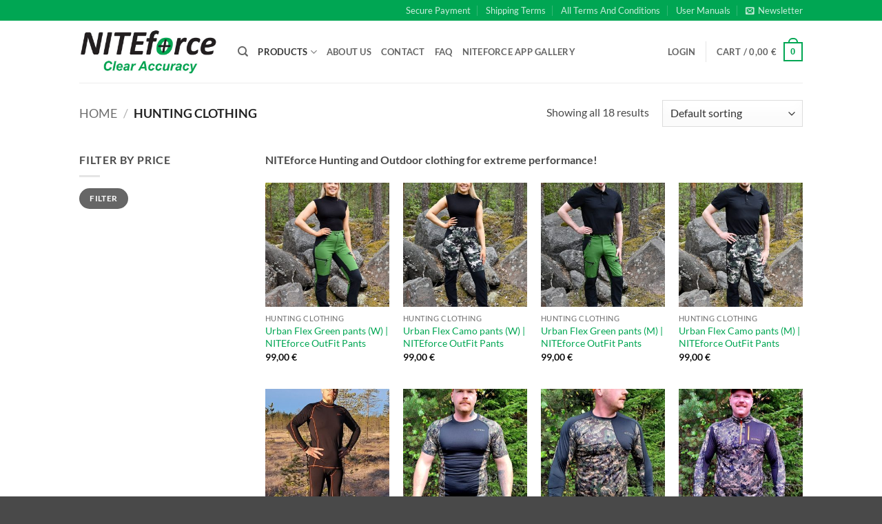

--- FILE ---
content_type: text/html; charset=UTF-8
request_url: https://www.niteforce.mobi/product-category/hunting-clothing/
body_size: 38447
content:
<!DOCTYPE html>
<html lang="en-US" class="loading-site no-js">
<head><meta charset="UTF-8" /><script>if(navigator.userAgent.match(/MSIE|Internet Explorer/i)||navigator.userAgent.match(/Trident\/7\..*?rv:11/i)){var href=document.location.href;if(!href.match(/[?&]nowprocket/)){if(href.indexOf("?")==-1){if(href.indexOf("#")==-1){document.location.href=href+"?nowprocket=1"}else{document.location.href=href.replace("#","?nowprocket=1#")}}else{if(href.indexOf("#")==-1){document.location.href=href+"&nowprocket=1"}else{document.location.href=href.replace("#","&nowprocket=1#")}}}}</script><script>(()=>{class RocketLazyLoadScripts{constructor(){this.v="2.0.4",this.userEvents=["keydown","keyup","mousedown","mouseup","mousemove","mouseover","mouseout","touchmove","touchstart","touchend","touchcancel","wheel","click","dblclick","input"],this.attributeEvents=["onblur","onclick","oncontextmenu","ondblclick","onfocus","onmousedown","onmouseenter","onmouseleave","onmousemove","onmouseout","onmouseover","onmouseup","onmousewheel","onscroll","onsubmit"]}async t(){this.i(),this.o(),/iP(ad|hone)/.test(navigator.userAgent)&&this.h(),this.u(),this.l(this),this.m(),this.k(this),this.p(this),this._(),await Promise.all([this.R(),this.L()]),this.lastBreath=Date.now(),this.S(this),this.P(),this.D(),this.O(),this.M(),await this.C(this.delayedScripts.normal),await this.C(this.delayedScripts.defer),await this.C(this.delayedScripts.async),await this.T(),await this.F(),await this.j(),await this.A(),window.dispatchEvent(new Event("rocket-allScriptsLoaded")),this.everythingLoaded=!0,this.lastTouchEnd&&await new Promise(t=>setTimeout(t,500-Date.now()+this.lastTouchEnd)),this.I(),this.H(),this.U(),this.W()}i(){this.CSPIssue=sessionStorage.getItem("rocketCSPIssue"),document.addEventListener("securitypolicyviolation",t=>{this.CSPIssue||"script-src-elem"!==t.violatedDirective||"data"!==t.blockedURI||(this.CSPIssue=!0,sessionStorage.setItem("rocketCSPIssue",!0))},{isRocket:!0})}o(){window.addEventListener("pageshow",t=>{this.persisted=t.persisted,this.realWindowLoadedFired=!0},{isRocket:!0}),window.addEventListener("pagehide",()=>{this.onFirstUserAction=null},{isRocket:!0})}h(){let t;function e(e){t=e}window.addEventListener("touchstart",e,{isRocket:!0}),window.addEventListener("touchend",function i(o){o.changedTouches[0]&&t.changedTouches[0]&&Math.abs(o.changedTouches[0].pageX-t.changedTouches[0].pageX)<10&&Math.abs(o.changedTouches[0].pageY-t.changedTouches[0].pageY)<10&&o.timeStamp-t.timeStamp<200&&(window.removeEventListener("touchstart",e,{isRocket:!0}),window.removeEventListener("touchend",i,{isRocket:!0}),"INPUT"===o.target.tagName&&"text"===o.target.type||(o.target.dispatchEvent(new TouchEvent("touchend",{target:o.target,bubbles:!0})),o.target.dispatchEvent(new MouseEvent("mouseover",{target:o.target,bubbles:!0})),o.target.dispatchEvent(new PointerEvent("click",{target:o.target,bubbles:!0,cancelable:!0,detail:1,clientX:o.changedTouches[0].clientX,clientY:o.changedTouches[0].clientY})),event.preventDefault()))},{isRocket:!0})}q(t){this.userActionTriggered||("mousemove"!==t.type||this.firstMousemoveIgnored?"keyup"===t.type||"mouseover"===t.type||"mouseout"===t.type||(this.userActionTriggered=!0,this.onFirstUserAction&&this.onFirstUserAction()):this.firstMousemoveIgnored=!0),"click"===t.type&&t.preventDefault(),t.stopPropagation(),t.stopImmediatePropagation(),"touchstart"===this.lastEvent&&"touchend"===t.type&&(this.lastTouchEnd=Date.now()),"click"===t.type&&(this.lastTouchEnd=0),this.lastEvent=t.type,t.composedPath&&t.composedPath()[0].getRootNode()instanceof ShadowRoot&&(t.rocketTarget=t.composedPath()[0]),this.savedUserEvents.push(t)}u(){this.savedUserEvents=[],this.userEventHandler=this.q.bind(this),this.userEvents.forEach(t=>window.addEventListener(t,this.userEventHandler,{passive:!1,isRocket:!0})),document.addEventListener("visibilitychange",this.userEventHandler,{isRocket:!0})}U(){this.userEvents.forEach(t=>window.removeEventListener(t,this.userEventHandler,{passive:!1,isRocket:!0})),document.removeEventListener("visibilitychange",this.userEventHandler,{isRocket:!0}),this.savedUserEvents.forEach(t=>{(t.rocketTarget||t.target).dispatchEvent(new window[t.constructor.name](t.type,t))})}m(){const t="return false",e=Array.from(this.attributeEvents,t=>"data-rocket-"+t),i="["+this.attributeEvents.join("],[")+"]",o="[data-rocket-"+this.attributeEvents.join("],[data-rocket-")+"]",s=(e,i,o)=>{o&&o!==t&&(e.setAttribute("data-rocket-"+i,o),e["rocket"+i]=new Function("event",o),e.setAttribute(i,t))};new MutationObserver(t=>{for(const n of t)"attributes"===n.type&&(n.attributeName.startsWith("data-rocket-")||this.everythingLoaded?n.attributeName.startsWith("data-rocket-")&&this.everythingLoaded&&this.N(n.target,n.attributeName.substring(12)):s(n.target,n.attributeName,n.target.getAttribute(n.attributeName))),"childList"===n.type&&n.addedNodes.forEach(t=>{if(t.nodeType===Node.ELEMENT_NODE)if(this.everythingLoaded)for(const i of[t,...t.querySelectorAll(o)])for(const t of i.getAttributeNames())e.includes(t)&&this.N(i,t.substring(12));else for(const e of[t,...t.querySelectorAll(i)])for(const t of e.getAttributeNames())this.attributeEvents.includes(t)&&s(e,t,e.getAttribute(t))})}).observe(document,{subtree:!0,childList:!0,attributeFilter:[...this.attributeEvents,...e]})}I(){this.attributeEvents.forEach(t=>{document.querySelectorAll("[data-rocket-"+t+"]").forEach(e=>{this.N(e,t)})})}N(t,e){const i=t.getAttribute("data-rocket-"+e);i&&(t.setAttribute(e,i),t.removeAttribute("data-rocket-"+e))}k(t){Object.defineProperty(HTMLElement.prototype,"onclick",{get(){return this.rocketonclick||null},set(e){this.rocketonclick=e,this.setAttribute(t.everythingLoaded?"onclick":"data-rocket-onclick","this.rocketonclick(event)")}})}S(t){function e(e,i){let o=e[i];e[i]=null,Object.defineProperty(e,i,{get:()=>o,set(s){t.everythingLoaded?o=s:e["rocket"+i]=o=s}})}e(document,"onreadystatechange"),e(window,"onload"),e(window,"onpageshow");try{Object.defineProperty(document,"readyState",{get:()=>t.rocketReadyState,set(e){t.rocketReadyState=e},configurable:!0}),document.readyState="loading"}catch(t){console.log("WPRocket DJE readyState conflict, bypassing")}}l(t){this.originalAddEventListener=EventTarget.prototype.addEventListener,this.originalRemoveEventListener=EventTarget.prototype.removeEventListener,this.savedEventListeners=[],EventTarget.prototype.addEventListener=function(e,i,o){o&&o.isRocket||!t.B(e,this)&&!t.userEvents.includes(e)||t.B(e,this)&&!t.userActionTriggered||e.startsWith("rocket-")||t.everythingLoaded?t.originalAddEventListener.call(this,e,i,o):(t.savedEventListeners.push({target:this,remove:!1,type:e,func:i,options:o}),"mouseenter"!==e&&"mouseleave"!==e||t.originalAddEventListener.call(this,e,t.savedUserEvents.push,o))},EventTarget.prototype.removeEventListener=function(e,i,o){o&&o.isRocket||!t.B(e,this)&&!t.userEvents.includes(e)||t.B(e,this)&&!t.userActionTriggered||e.startsWith("rocket-")||t.everythingLoaded?t.originalRemoveEventListener.call(this,e,i,o):t.savedEventListeners.push({target:this,remove:!0,type:e,func:i,options:o})}}J(t,e){this.savedEventListeners=this.savedEventListeners.filter(i=>{let o=i.type,s=i.target||window;return e!==o||t!==s||(this.B(o,s)&&(i.type="rocket-"+o),this.$(i),!1)})}H(){EventTarget.prototype.addEventListener=this.originalAddEventListener,EventTarget.prototype.removeEventListener=this.originalRemoveEventListener,this.savedEventListeners.forEach(t=>this.$(t))}$(t){t.remove?this.originalRemoveEventListener.call(t.target,t.type,t.func,t.options):this.originalAddEventListener.call(t.target,t.type,t.func,t.options)}p(t){let e;function i(e){return t.everythingLoaded?e:e.split(" ").map(t=>"load"===t||t.startsWith("load.")?"rocket-jquery-load":t).join(" ")}function o(o){function s(e){const s=o.fn[e];o.fn[e]=o.fn.init.prototype[e]=function(){return this[0]===window&&t.userActionTriggered&&("string"==typeof arguments[0]||arguments[0]instanceof String?arguments[0]=i(arguments[0]):"object"==typeof arguments[0]&&Object.keys(arguments[0]).forEach(t=>{const e=arguments[0][t];delete arguments[0][t],arguments[0][i(t)]=e})),s.apply(this,arguments),this}}if(o&&o.fn&&!t.allJQueries.includes(o)){const e={DOMContentLoaded:[],"rocket-DOMContentLoaded":[]};for(const t in e)document.addEventListener(t,()=>{e[t].forEach(t=>t())},{isRocket:!0});o.fn.ready=o.fn.init.prototype.ready=function(i){function s(){parseInt(o.fn.jquery)>2?setTimeout(()=>i.bind(document)(o)):i.bind(document)(o)}return"function"==typeof i&&(t.realDomReadyFired?!t.userActionTriggered||t.fauxDomReadyFired?s():e["rocket-DOMContentLoaded"].push(s):e.DOMContentLoaded.push(s)),o([])},s("on"),s("one"),s("off"),t.allJQueries.push(o)}e=o}t.allJQueries=[],o(window.jQuery),Object.defineProperty(window,"jQuery",{get:()=>e,set(t){o(t)}})}P(){const t=new Map;document.write=document.writeln=function(e){const i=document.currentScript,o=document.createRange(),s=i.parentElement;let n=t.get(i);void 0===n&&(n=i.nextSibling,t.set(i,n));const c=document.createDocumentFragment();o.setStart(c,0),c.appendChild(o.createContextualFragment(e)),s.insertBefore(c,n)}}async R(){return new Promise(t=>{this.userActionTriggered?t():this.onFirstUserAction=t})}async L(){return new Promise(t=>{document.addEventListener("DOMContentLoaded",()=>{this.realDomReadyFired=!0,t()},{isRocket:!0})})}async j(){return this.realWindowLoadedFired?Promise.resolve():new Promise(t=>{window.addEventListener("load",t,{isRocket:!0})})}M(){this.pendingScripts=[];this.scriptsMutationObserver=new MutationObserver(t=>{for(const e of t)e.addedNodes.forEach(t=>{"SCRIPT"!==t.tagName||t.noModule||t.isWPRocket||this.pendingScripts.push({script:t,promise:new Promise(e=>{const i=()=>{const i=this.pendingScripts.findIndex(e=>e.script===t);i>=0&&this.pendingScripts.splice(i,1),e()};t.addEventListener("load",i,{isRocket:!0}),t.addEventListener("error",i,{isRocket:!0}),setTimeout(i,1e3)})})})}),this.scriptsMutationObserver.observe(document,{childList:!0,subtree:!0})}async F(){await this.X(),this.pendingScripts.length?(await this.pendingScripts[0].promise,await this.F()):this.scriptsMutationObserver.disconnect()}D(){this.delayedScripts={normal:[],async:[],defer:[]},document.querySelectorAll("script[type$=rocketlazyloadscript]").forEach(t=>{t.hasAttribute("data-rocket-src")?t.hasAttribute("async")&&!1!==t.async?this.delayedScripts.async.push(t):t.hasAttribute("defer")&&!1!==t.defer||"module"===t.getAttribute("data-rocket-type")?this.delayedScripts.defer.push(t):this.delayedScripts.normal.push(t):this.delayedScripts.normal.push(t)})}async _(){await this.L();let t=[];document.querySelectorAll("script[type$=rocketlazyloadscript][data-rocket-src]").forEach(e=>{let i=e.getAttribute("data-rocket-src");if(i&&!i.startsWith("data:")){i.startsWith("//")&&(i=location.protocol+i);try{const o=new URL(i).origin;o!==location.origin&&t.push({src:o,crossOrigin:e.crossOrigin||"module"===e.getAttribute("data-rocket-type")})}catch(t){}}}),t=[...new Map(t.map(t=>[JSON.stringify(t),t])).values()],this.Y(t,"preconnect")}async G(t){if(await this.K(),!0!==t.noModule||!("noModule"in HTMLScriptElement.prototype))return new Promise(e=>{let i;function o(){(i||t).setAttribute("data-rocket-status","executed"),e()}try{if(navigator.userAgent.includes("Firefox/")||""===navigator.vendor||this.CSPIssue)i=document.createElement("script"),[...t.attributes].forEach(t=>{let e=t.nodeName;"type"!==e&&("data-rocket-type"===e&&(e="type"),"data-rocket-src"===e&&(e="src"),i.setAttribute(e,t.nodeValue))}),t.text&&(i.text=t.text),t.nonce&&(i.nonce=t.nonce),i.hasAttribute("src")?(i.addEventListener("load",o,{isRocket:!0}),i.addEventListener("error",()=>{i.setAttribute("data-rocket-status","failed-network"),e()},{isRocket:!0}),setTimeout(()=>{i.isConnected||e()},1)):(i.text=t.text,o()),i.isWPRocket=!0,t.parentNode.replaceChild(i,t);else{const i=t.getAttribute("data-rocket-type"),s=t.getAttribute("data-rocket-src");i?(t.type=i,t.removeAttribute("data-rocket-type")):t.removeAttribute("type"),t.addEventListener("load",o,{isRocket:!0}),t.addEventListener("error",i=>{this.CSPIssue&&i.target.src.startsWith("data:")?(console.log("WPRocket: CSP fallback activated"),t.removeAttribute("src"),this.G(t).then(e)):(t.setAttribute("data-rocket-status","failed-network"),e())},{isRocket:!0}),s?(t.fetchPriority="high",t.removeAttribute("data-rocket-src"),t.src=s):t.src="data:text/javascript;base64,"+window.btoa(unescape(encodeURIComponent(t.text)))}}catch(i){t.setAttribute("data-rocket-status","failed-transform"),e()}});t.setAttribute("data-rocket-status","skipped")}async C(t){const e=t.shift();return e?(e.isConnected&&await this.G(e),this.C(t)):Promise.resolve()}O(){this.Y([...this.delayedScripts.normal,...this.delayedScripts.defer,...this.delayedScripts.async],"preload")}Y(t,e){this.trash=this.trash||[];let i=!0;var o=document.createDocumentFragment();t.forEach(t=>{const s=t.getAttribute&&t.getAttribute("data-rocket-src")||t.src;if(s&&!s.startsWith("data:")){const n=document.createElement("link");n.href=s,n.rel=e,"preconnect"!==e&&(n.as="script",n.fetchPriority=i?"high":"low"),t.getAttribute&&"module"===t.getAttribute("data-rocket-type")&&(n.crossOrigin=!0),t.crossOrigin&&(n.crossOrigin=t.crossOrigin),t.integrity&&(n.integrity=t.integrity),t.nonce&&(n.nonce=t.nonce),o.appendChild(n),this.trash.push(n),i=!1}}),document.head.appendChild(o)}W(){this.trash.forEach(t=>t.remove())}async T(){try{document.readyState="interactive"}catch(t){}this.fauxDomReadyFired=!0;try{await this.K(),this.J(document,"readystatechange"),document.dispatchEvent(new Event("rocket-readystatechange")),await this.K(),document.rocketonreadystatechange&&document.rocketonreadystatechange(),await this.K(),this.J(document,"DOMContentLoaded"),document.dispatchEvent(new Event("rocket-DOMContentLoaded")),await this.K(),this.J(window,"DOMContentLoaded"),window.dispatchEvent(new Event("rocket-DOMContentLoaded"))}catch(t){console.error(t)}}async A(){try{document.readyState="complete"}catch(t){}try{await this.K(),this.J(document,"readystatechange"),document.dispatchEvent(new Event("rocket-readystatechange")),await this.K(),document.rocketonreadystatechange&&document.rocketonreadystatechange(),await this.K(),this.J(window,"load"),window.dispatchEvent(new Event("rocket-load")),await this.K(),window.rocketonload&&window.rocketonload(),await this.K(),this.allJQueries.forEach(t=>t(window).trigger("rocket-jquery-load")),await this.K(),this.J(window,"pageshow");const t=new Event("rocket-pageshow");t.persisted=this.persisted,window.dispatchEvent(t),await this.K(),window.rocketonpageshow&&window.rocketonpageshow({persisted:this.persisted})}catch(t){console.error(t)}}async K(){Date.now()-this.lastBreath>45&&(await this.X(),this.lastBreath=Date.now())}async X(){return document.hidden?new Promise(t=>setTimeout(t)):new Promise(t=>requestAnimationFrame(t))}B(t,e){return e===document&&"readystatechange"===t||(e===document&&"DOMContentLoaded"===t||(e===window&&"DOMContentLoaded"===t||(e===window&&"load"===t||e===window&&"pageshow"===t)))}static run(){(new RocketLazyLoadScripts).t()}}RocketLazyLoadScripts.run()})();</script>
	
	<link rel="profile" href="http://gmpg.org/xfn/11" />
	<link rel="pingback" href="https://www.niteforce.mobi/xmlrpc.php" />

	<script type="rocketlazyloadscript">(function(html){html.className = html.className.replace(/\bno-js\b/,'js')})(document.documentElement);</script>
<meta name='robots' content='index, follow, max-image-preview:large, max-snippet:-1, max-video-preview:-1' />
<meta name="viewport" content="width=device-width, initial-scale=1" />
	<!-- This site is optimized with the Yoast SEO plugin v26.6 - https://yoast.com/wordpress/plugins/seo/ -->
	<title>HUNTING CLOTHING - NITEforce Webshop</title>
<style id="rocket-critical-css">.wpcf7 .screen-reader-response{position:absolute;overflow:hidden;clip:rect(1px,1px,1px,1px);clip-path:inset(50%);height:1px;width:1px;margin:-1px;padding:0;border:0;word-wrap:normal!important}.wpcf7 form .wpcf7-response-output{margin:2em 0.5em 1em;padding:0.2em 1em;border:2px solid #00a0d2}.wpcf7 form.init .wpcf7-response-output{display:none}.wpcf7-form-control-wrap{position:relative}.wpcf7 input[type="email"]{direction:ltr}html{font-family:sans-serif;-ms-text-size-adjust:100%;-webkit-text-size-adjust:100%}body{margin:0}footer,header,main,nav{display:block}a{background-color:transparent}strong{font-weight:inherit}strong{font-weight:bolder}img{border-style:none}svg:not(:root){overflow:hidden}button,input,select{font:inherit}button,input,select{overflow:visible}button,select{text-transform:none}button,[type=submit]{-webkit-appearance:button}button::-moz-focus-inner,input::-moz-focus-inner{border:0;padding:0}button:-moz-focusring,input:-moz-focusring{outline:1px dotted ButtonText}[type=checkbox]{-webkit-box-sizing:border-box;box-sizing:border-box;padding:0}[type=search]{-webkit-appearance:textfield}[type=search]::-webkit-search-cancel-button,[type=search]::-webkit-search-decoration{-webkit-appearance:none}*,*:before,*:after{-webkit-box-sizing:border-box;box-sizing:border-box}html{-webkit-box-sizing:border-box;box-sizing:border-box;background-attachment:fixed}body{color:#777;scroll-behavior:smooth;-webkit-font-smoothing:antialiased;-moz-osx-font-smoothing:grayscale}img{max-width:100%;height:auto;display:inline-block;vertical-align:middle}p:empty{display:none}a,button,input{-ms-touch-action:manipulation;touch-action:manipulation}.col{position:relative;margin:0;padding:0 15px 30px;width:100%}.col-inner{position:relative;margin-left:auto;margin-right:auto;width:100%;background-position:50% 50%;background-size:cover;background-repeat:no-repeat;-webkit-box-flex:1;-ms-flex:1 0 auto;flex:1 0 auto}@media screen and (min-width:850px){.col:first-child .col-inner{margin-left:auto;margin-right:0}.col+.col .col-inner{margin-right:auto;margin-left:0}}@media screen and (max-width:849px){.col{padding-bottom:30px}}@media screen and (min-width:850px){.row-divided>.col+.col:not(.large-12){border-left:1px solid #ececec}}.small-columns-2>.col{max-width:50%;-ms-flex-preferred-size:50%;flex-basis:50%}@media screen and (min-width:550px){.medium-columns-3>.col{max-width:33.3333333333%;-ms-flex-preferred-size:33.3333333333%;flex-basis:33.3333333333%}}@media screen and (min-width:850px){.large-3{max-width:25%;-ms-flex-preferred-size:25%;flex-basis:25%}.large-6{max-width:50%;-ms-flex-preferred-size:50%;flex-basis:50%}.large-9{max-width:75%;-ms-flex-preferred-size:75%;flex-basis:75%}.large-columns-3>.col{max-width:33.3333333333%;-ms-flex-preferred-size:33.3333333333%;flex-basis:33.3333333333%}}body,.container,.row{width:100%;margin-left:auto;margin-right:auto}.container{padding-left:15px;padding-right:15px}.container,.row{max-width:1080px}.row.row-small{max-width:1065px}.row.row-large{max-width:1110px}.flex-row{-js-display:flex;display:-webkit-box;display:-ms-flexbox;display:flex;-webkit-box-orient:horizontal;-webkit-box-direction:normal;-ms-flex-flow:row nowrap;flex-flow:row nowrap;-webkit-box-align:center;-ms-flex-align:center;align-items:center;-webkit-box-pack:justify;-ms-flex-pack:justify;justify-content:space-between;width:100%}.header .flex-row{height:100%}.flex-col{max-height:100%}.flex-grow{-webkit-box-flex:1;-ms-flex:1;flex:1;-ms-flex-negative:1;-ms-flex-preferred-size:auto!important}.flex-center{margin:0 auto}.flex-left{margin-right:auto}.flex-right{margin-left:auto}@media (max-width:849px){.medium-flex-wrap{-webkit-box-orient:vertical;-webkit-box-direction:normal;-ms-flex-flow:column wrap;flex-flow:column wrap}.medium-flex-wrap .flex-col{padding-top:5px;padding-bottom:5px;-webkit-box-flex:0;-ms-flex-positive:0;flex-grow:0;width:100%}}@media (min-width:850px){.col2-set{-js-display:flex;display:-webkit-box;display:-ms-flexbox;display:flex}.col2-set>div+div{padding-left:30px}}@media all and (-ms-high-contrast:none){.nav>li>a>i{top:-1px}}.row{width:100%;-js-display:flex;display:-webkit-box;display:-ms-flexbox;display:flex;-webkit-box-orient:horizontal;-webkit-box-direction:normal;-ms-flex-flow:row wrap;flex-flow:row wrap}.row .row:not(.row-collapse),.lightbox-content .row:not(.row-collapse){padding-left:0;padding-right:0;margin-left:-15px;margin-right:-15px;width:auto}.row .row-small:not(.row-collapse){margin-left:-10px;margin-right:-10px;margin-bottom:0}.row-small>.col{padding:0 9.8px 19.6px;margin-bottom:0}@media screen and (min-width:850px){.row-large{padding-left:0;padding-right:0}.row-large>.col{padding:0 30px 30px;margin-bottom:0}}.nav-dropdown{position:absolute;min-width:260px;max-height:0;z-index:9;padding:20px 0 20px;opacity:0;margin:0;color:#777;background-color:#fff;text-align:left;display:table;left:-99999px}.nav-dropdown:after{visibility:hidden;display:block;content:"";clear:both;height:0}.nav-dropdown li{display:block;margin:0;vertical-align:top}.nav-dropdown>li.html{min-width:260px}.nav-dropdown>li>a{width:auto;display:block;padding:10px 20px;line-height:1.3}.nav-dropdown>li:last-child:not(.nav-dropdown-col)>a{border-bottom:0!important}.nav-dropdown.nav-dropdown-default>li>a{padding-left:0;padding-right:0;margin:0 10px;border-bottom:1px solid #ececec}.nav-dropdown-default{padding:20px}.nav-dropdown-has-arrow li.has-dropdown:after,.nav-dropdown-has-arrow li.has-dropdown:before{bottom:-2px;z-index:10;opacity:0;left:50%;border:solid transparent;content:"";height:0;width:0;position:absolute}.nav-dropdown-has-arrow li.has-dropdown:after{border-color:rgba(221,221,221,0);border-bottom-color:#fff;border-width:8px;margin-left:-8px}.nav-dropdown-has-arrow li.has-dropdown:before{z-index:-999;border-width:11px;margin-left:-11px}.nav-dropdown-has-shadow .nav-dropdown{-webkit-box-shadow:1px 1px 15px rgba(0,0,0,.15);box-shadow:1px 1px 15px rgba(0,0,0,.15)}.nav-dropdown-has-arrow.nav-dropdown-has-border li.has-dropdown:before{border-bottom-color:#ddd}.nav-dropdown-has-border .nav-dropdown{border:2px solid #ddd}.nav p{margin:0;padding-bottom:0}.nav,.nav ul:not(.nav-dropdown){margin:0;padding:0}.nav{width:100%;position:relative;display:inline-block;display:-webkit-box;display:-ms-flexbox;display:flex;-webkit-box-orient:horizontal;-webkit-box-direction:normal;-ms-flex-flow:row wrap;flex-flow:row wrap;-webkit-box-align:center;-ms-flex-align:center;align-items:center}.nav>li{display:inline-block;list-style:none;margin:0;padding:0;position:relative;margin:0 7px}.nav>li>a{padding:10px 0;display:inline-block;display:-webkit-inline-box;display:-ms-inline-flexbox;display:inline-flex;-ms-flex-wrap:wrap;flex-wrap:wrap;-webkit-box-align:center;-ms-flex-align:center;align-items:center}.nav.nav-small>li>a{vertical-align:top;padding-top:5px;padding-bottom:5px;font-weight:normal}.nav-small.nav>li.html{font-size:.75em}.nav-center{-webkit-box-pack:center;-ms-flex-pack:center;justify-content:center}.nav-left{-webkit-box-pack:start;-ms-flex-pack:start;justify-content:flex-start}.nav-right{-webkit-box-pack:end;-ms-flex-pack:end;justify-content:flex-end}@media (max-width:849px){.medium-nav-center{-webkit-box-pack:center;-ms-flex-pack:center;justify-content:center}}.nav>li>a,.nav-dropdown>li>a{color:rgba(102,102,102,.85)}.nav-dropdown>li>a{display:block}.nav>li.active>a{color:rgba(17,17,17,.85)}.nav li:first-child{margin-left:0!important}.nav li:last-child{margin-right:0!important}.nav-uppercase>li>a{letter-spacing:.02em;text-transform:uppercase;font-weight:bolder}@media (min-width:850px){.nav-divided>li{margin:0 .7em}.nav-divided>li+li>a:after{content:"";position:absolute;top:50%;width:1px;border-left:1px solid rgba(0,0,0,.1);height:15px;margin-top:-7px;left:-1em}}li.html form,li.html input{margin:0}.nav.nav-vertical{-webkit-box-orient:vertical;-webkit-box-direction:normal;-ms-flex-flow:column;flex-flow:column}.nav.nav-vertical li{list-style:none;margin:0;width:100%}.nav-vertical li li{font-size:1em;padding-left:.5em}.nav-vertical>li{display:-webkit-box;display:-ms-flexbox;display:flex;-webkit-box-orient:horizontal;-webkit-box-direction:normal;-ms-flex-flow:row wrap;flex-flow:row wrap;-webkit-box-align:center;-ms-flex-align:center;align-items:center}.nav-vertical>li ul{width:100%}.nav-vertical>li>ul>li a,.nav-vertical>li>a{display:-webkit-box;display:-ms-flexbox;display:flex;-webkit-box-align:center;-ms-flex-align:center;align-items:center;width:auto;-webkit-box-flex:1;-ms-flex-positive:1;flex-grow:1}.nav-vertical>li.html{padding-top:1em;padding-bottom:1em}.nav-vertical>li>ul li a{color:#666}.nav-vertical>li>ul{margin:0 0 2em;padding-left:1em}.nav .children{position:fixed;opacity:0;left:-99999px;-webkit-transform:translateX(-10px);-ms-transform:translateX(-10px);transform:translateX(-10px)}.nav-sidebar.nav-vertical>li+li{border-top:1px solid #ececec}.nav-vertical>li+li{border-top:1px solid #ececec}.nav-vertical .social-icons{display:block;width:100%}.badge-container{margin:30px 0 0 0}.banner{position:relative;background-color:#446084;width:100%;min-height:30px}.banner-bg{overflow:hidden}.banner-layers{max-height:100%;height:100%;position:relative}@media (max-width:549px){.banner-layers{overflow:auto;-webkit-overflow-scrolling:touch}}.banner-layers>*{position:absolute!important}.box{width:100%;position:relative;margin:0 auto}.box a{display:inline-block}.box-image>div>a{display:block}.box-text{padding-top:.7em;padding-bottom:1.4em;position:relative;width:100%;font-size:.9em}@media (max-width:549px){.box-text{font-size:85%}}.box-image{position:relative;height:auto;margin:0 auto;overflow:hidden}.box-image img{max-width:100%;width:100%;margin:0 auto}.button,button,input[type=submit]{position:relative;display:inline-block;background-color:transparent;text-transform:uppercase;font-size:.97em;letter-spacing:.03em;font-weight:bolder;text-align:center;color:currentColor;text-decoration:none;border:1px solid transparent;vertical-align:middle;border-radius:0;margin-top:0;margin-right:1em;text-shadow:none;line-height:2.4em;min-height:2.5em;padding:0 1.2em;max-width:100%;text-rendering:optimizeLegibility;-webkit-box-sizing:border-box;box-sizing:border-box}.button.is-outline{line-height:2.19em}.button,input[type=submit],input[type=submit].button{color:#fff;background-color:#446084;background-color:var(--primary-color);border-color:rgba(0,0,0,.05)}.button.is-outline{border:2px solid currentColor;background-color:transparent}.dark .button,.dark input[type=submit]{color:#fff}.is-outline{color:silver}input[type=submit],input[type=submit].button,input[type=submit]{background-color:#446084}.secondary{background-color:#d26e4b}.flex-col button,.flex-col .button,.flex-col input{margin-bottom:0}.is-divider{height:3px;display:block;background-color:rgba(0,0,0,.1);margin:1em 0 1em;width:100%;max-width:30px}.widget .is-divider{margin-top:.66em}.dark .is-divider{background-color:rgba(255,255,255,.3)}form{margin-bottom:0}input[type=email],input[type=search],input[type=text],input[type=password],select{-webkit-box-sizing:border-box;box-sizing:border-box;border:1px solid #ddd;padding:0 .75em;height:2.507em;font-size:.97em;border-radius:0;max-width:100%;width:100%;vertical-align:middle;background-color:#fff;color:#333;-webkit-box-shadow:inset 0 1px 2px rgba(0,0,0,.1);box-shadow:inset 0 1px 2px rgba(0,0,0,.1)}input[type=email],input[type=search],input[type=text]{-webkit-appearance:none;-moz-appearance:none;appearance:none}label{font-weight:bold;display:block;font-size:.9em;margin-bottom:.4em}input[type=checkbox]{display:inline;margin-right:10px;font-size:16px}select{-webkit-box-shadow:inset 0 -1.4em 1em 0 rgba(0,0,0,.02);box-shadow:inset 0 -1.4em 1em 0 rgba(0,0,0,.02);background-color:#fff;-webkit-appearance:none;-moz-appearance:none;background-image:url("data:image/svg+xml;charset=utf8, %3Csvg xmlns='http://www.w3.org/2000/svg' width='24' height='24' viewBox='0 0 24 24' fill='none' stroke='%23333' stroke-width='2' stroke-linecap='round' stroke-linejoin='round' class='feather feather-chevron-down'%3E%3Cpolyline points='6 9 12 15 18 9'%3E%3C/polyline%3E%3C/svg%3E");background-position:right .45em top 50%;background-repeat:no-repeat;padding-right:1.4em;background-size:auto 16px;border-radius:0;display:block}@media screen and (-ms-high-contrast:active),(-ms-high-contrast:none){select::-ms-expand{display:none}}.form-flat input:not([type=submit]){background-color:rgba(0,0,0,.03);-webkit-box-shadow:none;box-shadow:none;border-color:rgba(0,0,0,.09);color:currentColor!important;border-radius:99px}.form-flat input{border-radius:99px}.dark .form-flat input:not([type=submit]){background-color:rgba(255,255,255,.2)!important;border-color:rgba(255,255,255,.09);color:#fff}.dark .form-flat input::-webkit-input-placeholder{color:#fff}i[class^=icon-]{font-family:"fl-icons"!important;font-display:block;speak:none!important;margin:0;padding:0;display:inline-block;font-style:normal!important;font-weight:normal!important;font-variant:normal!important;text-transform:none!important;position:relative;line-height:1.2}button i,.button i{vertical-align:middle;top:-1.5px}a.icon:not(.button){font-family:sans-serif;margin-left:.25em;margin-right:.25em;font-size:1.2em}.button.icon{margin-left:.12em;margin-right:.12em;min-width:2.5em;padding-left:.6em;padding-right:.6em;display:inline-block}.button.icon i{font-size:1.2em}.button.icon.circle{padding-left:0;padding-right:0}.button.icon.circle>i{margin:0 8px}.button.icon.circle>i:only-child{margin:0}.nav>li>a>i{vertical-align:middle;font-size:20px}.nav>li>a>i+span{margin-left:5px}.nav-small>li>a>i{font-size:1em}.nav>li>a>i.icon-search{font-size:1.2em}.nav>li>a>i.icon-menu{font-size:1.9em}.nav>li.has-icon>a>i{min-width:1em}.nav-vertical>li>a>i{font-size:16px;opacity:.6}.has-dropdown .icon-angle-down{font-size:16px;margin-left:.2em;opacity:.6}.image-icon{display:inline-block;height:auto;vertical-align:middle;position:relative}span+.image-icon{margin-left:10px}img{opacity:1}.overlay{position:absolute;top:0;bottom:0;height:100%;left:-1px;right:-1px;background-color:rgba(0,0,0,.15)}img.back-image{right:0;width:100%;height:100%;bottom:0;left:0;top:0;position:absolute;-o-object-position:50% 50%;object-position:50% 50%;-o-object-fit:cover;object-fit:cover;font-family:"object-fit:cover;"}.image-tools{padding:10px;position:absolute}.image-tools a:last-child{margin-bottom:0}.image-tools.bottom.left{padding-top:0;padding-right:0}.image-tools.top.right{padding-bottom:0;padding-left:0}@media only screen and (max-device-width:1024px){.image-tools{opacity:1!important;padding:5px}}.lightbox-content{background-color:#fff;max-width:875px;margin:0 auto;-webkit-box-shadow:3px 3px 20px 0 rgba(0,0,0,.15);box-shadow:3px 3px 20px 0 rgba(0,0,0,.15);position:relative}.lightbox-content .lightbox-inner{padding:30px 20px}.mfp-hide{display:none!important}label{color:#222}.text-box{max-height:100%}.text-box .text-box-content{position:relative;z-index:10;-webkit-backface-visibility:hidden;backface-visibility:hidden}a{color:#334862;text-decoration:none}a.plain{color:currentColor}.dark a,.dark .widget a{color:currentColor}ul{list-style:disc}ul{margin-top:0;padding:0}ul ul{margin:1.5em 0 1.5em 3em}li{margin-bottom:.6em}.button,button,input,select{margin-bottom:1em}form,p,ul{margin-bottom:1.3em}form p{margin-bottom:.5em}body{line-height:1.6}h3,h4{color:#555;width:100%;margin-top:0;margin-bottom:.5em;text-rendering:optimizeSpeed}h3{font-size:1.25em}h4{font-size:1.125em}@media (max-width:549px){h3{font-size:1em}}p{margin-top:0}p.lead{font-size:1.3em}.uppercase,span.widget-title{line-height:1.05;letter-spacing:.05em;text-transform:uppercase}span.widget-title{font-size:1em;font-weight:600}.is-normal{font-weight:normal}.uppercase{line-height:1.2;text-transform:uppercase}.is-large{font-size:1.15em}.is-small{font-size:.8em}.is-smaller{font-size:.75em}@media (max-width:549px){.is-large{font-size:1em}}.box-text a:not(.button){line-height:1.3;margin-top:.1em;margin-bottom:.1em}.box-text p{margin-top:.1em;margin-bottom:.1em}.banner h3{font-size:2em}.banner h3{padding:0;font-weight:normal;margin-top:.2em;margin-bottom:.2em;line-height:1}.banner p{padding:0;margin-top:1em;margin-bottom:1em}.nav>li>a{font-size:.8em}.nav>li.html{font-size:.85em}.container:after,.row:after{content:"";display:table;clear:both}@media (max-width:549px){.hide-for-small{display:none!important}}@media (min-width:850px){.show-for-medium{display:none!important}}@media (max-width:849px){.hide-for-medium{display:none!important}.medium-text-center{text-align:center!important;width:100%!important;float:none!important}}.full-width{width:100%!important;max-width:100%!important;padding-left:0!important;padding-right:0!important;display:block}.mb-0{margin-bottom:0!important}.ml-0{margin-left:0!important}.pb-0{padding-bottom:0!important}.inner-padding{padding:30px}.text-left{text-align:left}.text-center{text-align:center}.text-center>div,.text-center .is-divider{margin-left:auto;margin-right:auto}.relative{position:relative!important}.absolute{position:absolute!important}.fixed{position:fixed!important;z-index:12}.top{top:0}.right{right:0}.left{left:0}.bottom{bottom:0}.fill{position:absolute;top:0;left:0;height:100%;right:0;bottom:0;padding:0!important;margin:0!important}.bg-fill{background-size:cover!important;background-repeat:no-repeat!important;background-position:50% 50%}.circle{border-radius:999px!important;-o-object-fit:cover;object-fit:cover}.z-1{z-index:21}.z-top{z-index:9995}.inline-block{display:inline-block}.no-text-overflow{white-space:nowrap;overflow:hidden;-o-text-overflow:ellipsis;text-overflow:ellipsis}.op-7{opacity:.7}.no-scrollbar{-ms-overflow-style:-ms-autohiding-scrollbar;scrollbar-width:none}.no-scrollbar::-webkit-scrollbar{width:0px!important;height:0px!important}.screen-reader-text{clip:rect(1px,1px,1px,1px);position:absolute!important;height:1px;width:1px;overflow:hidden}@media screen and (max-width:549px){.x10{left:10%}.y50{top:50.3%;-webkit-transform:translateY(-50%);-ms-transform:translateY(-50%);transform:translateY(-50%)}}@media screen and (min-width:550px)and (max-width:849px){.md-x10{left:10%}.md-y50{top:50%;-webkit-transform:translateY(-50%)!important;-ms-transform:translateY(-50%)!important;transform:translateY(-50%)!important}}@media screen and (min-width:850px){.lg-x10{left:10%}.lg-y50{top:50%;-webkit-transform:translateY(-50%)!important;-ms-transform:translateY(-50%)!important;transform:translateY(-50%)!important}}.res-text{font-size:11px}@media screen and (min-width:550px){.res-text{font-size:1.8vw}}@media screen and (min-width:850px){.res-text{font-size:16px}}[data-animate]{will-change:filter,transform,opacity;-webkit-backface-visibility:hidden;-webkit-animation-fill-mode:forwards;animation-fill-mode:forwards;opacity:0!important}[data-animate=fadeInUp]{-webkit-transform:translate3d(0,70px,0);transform:translate3d(0,70px,0)}.is-border{border-width:1px;border-style:solid;border-color:#ececec;position:absolute;border-radius:0;margin:0;top:0;bottom:0;right:0;left:0}.is-dashed{border-style:dashed}.show-on-hover,.hover-slide-in{opacity:0;-webkit-filter:blur(0);filter:blur(0)}.hover-slide-in{-webkit-transform:translateY(100%) translateZ(0);transform:translateY(100%) translateZ(0)}.dark,.dark p{color:#f1f1f1}.dark h3{color:#fff}.nav-dark .nav>li>a{color:rgba(255,255,255,.8)}.nav-dark .nav-divided>li+li>a:after{border-color:rgba(255,255,255,.2)}.nav-dark .nav>li.html{color:#fff}html{overflow-x:hidden}@media (max-width:849px){body{overflow-x:hidden}}#wrapper,#main{background-color:#fff;position:relative}.header,.header-wrapper{width:100%;z-index:30;position:relative;background-size:cover;background-position:50% 0}.header-bg-color{background-color:rgba(255,255,255,.9)}.header-top{display:-webkit-box;display:-ms-flexbox;display:flex;-webkit-box-align:center;-ms-flex-align:center;align-items:center;-ms-flex-wrap:no-wrap;flex-wrap:no-wrap}.header-bg-image,.header-bg-color{background-position:50% 0}.header-top{background-color:#446084;z-index:11;position:relative;min-height:20px}.header-main{z-index:10;position:relative}.top-divider{margin-bottom:-1px;border-top:1px solid currentColor;opacity:.1}.nav>li.header-divider{border-left:1px solid rgba(0,0,0,.1);height:30px;vertical-align:middle;position:relative;margin:0 7.5px}.widget{margin-bottom:1.5em}.widget ul{margin:0}.widget li{list-style:none}ul.menu>li{list-style:none;margin-bottom:.3em;text-align:left;margin:0}ul.menu>li>a{display:inline-block;padding:6px 0;-webkit-box-flex:1;-ms-flex:1;flex:1}ul.menu>li:before{font-family:"fl-icons";display:inline-block;opacity:.6;margin-right:6px}ul.menu>li+li{border-top:1px solid #ececec}.dark ul.menu>li+li{border-color:rgba(255,255,255,.08)}.wpcf7{color:#333;position:relative}.dark .wpcf7{color:#fff}.wpcf7 p{padding:0;margin:0}.wpcf7 .wpcf7-form-control-wrap{display:block}.wpcf7 .wpcf7-response-output{margin:5px 0 0 0;border-radius:10px}.breadcrumbs{color:#222;font-weight:bold;letter-spacing:0;padding:0}.breadcrumbs .divider{position:relative;top:0;opacity:.35;margin:0 .3em;font-weight:300}.breadcrumbs a{color:rgba(102,102,102,.7);font-weight:normal}.breadcrumbs a:first-of-type{margin-left:0}.footer-wrapper{width:100%;position:relative}.footer{padding:30px 0 0}.footer-2{background-color:#777}.footer-2{border-top:1px solid rgba(0,0,0,.05)}html{background-color:#5b5b5b}.footer ul{margin:0}.back-to-top{margin:0;opacity:0;bottom:20px;right:20px;-webkit-transform:translateY(30%);-ms-transform:translateY(30%);transform:translateY(30%)}.logo{line-height:1;margin:0}.logo a{text-decoration:none;display:block;color:#446084;font-size:32px;text-transform:uppercase;font-weight:bolder;margin:0}.logo img{display:block;width:auto}.header-logo-dark{display:none!important}.logo-left .logo{margin-left:0;margin-right:30px}@media screen and (max-width:849px){.header-inner .nav{-ms-flex-wrap:nowrap;flex-wrap:nowrap}.medium-logo-center .flex-left{-webkit-box-ordinal-group:2;-ms-flex-order:1;order:1;-webkit-box-flex:1;-ms-flex:1 1 0px;flex:1 1 0}.medium-logo-center .logo{-webkit-box-ordinal-group:3;-ms-flex-order:2;order:2;text-align:center;margin:0 15px}.medium-logo-center .logo img{margin:0 auto}.medium-logo-center .flex-right{-webkit-box-flex:1;-ms-flex:1 1 0px;flex:1 1 0;-webkit-box-ordinal-group:4;-ms-flex-order:3;order:3}}.page-title{position:relative}.page-title-inner{position:relative;padding-top:20px;min-height:60px}.page-title-inner select,.page-title-inner form,.page-title-inner p{margin-top:0;margin-bottom:0}.sidebar-menu .search-form{display:block!important}.searchform-wrapper form{margin-bottom:0}.sidebar-menu .search-form{padding:5px 0;width:100%}.searchform-wrapper:not(.form-flat) .submit-button{border-top-left-radius:0!important;border-bottom-left-radius:0!important}.searchform{position:relative}.searchform .button.icon{margin:0}.searchform .button.icon i{font-size:1.2em}.searchform-wrapper{width:100%}.header .search-form .live-search-results{text-align:left;color:#111;top:105%;-webkit-box-shadow:0 0 10px 0 rgba(0,0,0,.1);box-shadow:0 0 10px 0 rgba(0,0,0,.1);left:0;right:0;background-color:rgba(255,255,255,.95);position:absolute}.header li .html .live-search-results{top:0;position:relative;-webkit-box-shadow:none;box-shadow:none;background-color:transparent}.icon-menu:before{content:""}.icon-equalizer:before{content:""}.icon-angle-up:before{content:""}.icon-angle-down:before{content:""}.icon-twitter:before{content:""}.icon-envelop:before{content:""}.icon-facebook:before{content:""}.icon-instagram:before{content:""}.icon-search:before{content:""}.social-icons{display:inline-block;vertical-align:middle;font-size:.85em;color:#999}.html .social-icons{font-size:1em}.social-icons i{min-width:1em}.category-page-row{padding-top:30px}.woocommerce-result-count{display:inline-block;margin:0 1em 0 auto}.woocommerce-ordering,.woocommerce-ordering select{margin:5px 0;display:inline-block}.grid-tools{display:-webkit-box;display:-ms-flexbox;display:flex;width:100%;padding:0!important;margin-bottom:-1px;-webkit-backface-visibility:hidden;backface-visibility:hidden;white-space:nowrap}.grid-tools a{-o-text-overflow:ellipsis;text-overflow:ellipsis;opacity:.95;display:block;width:100%;padding:.4em 0 .5em;font-size:.85em;font-weight:bold;text-transform:uppercase;background-color:#446084;color:#f1f1f1}@media (max-width:849px){.category-filter-row{padding:10px 0}}.filter-button{display:inline-block;margin-top:.5em}.woocommerce-form-login .button{margin-bottom:0}.woocommerce-privacy-policy-text{font-size:85%}p.form-row-wide{clear:both}.woocommerce-form-register .woocommerce-privacy-policy-text{margin-bottom:1.5em}span.amount{white-space:nowrap;color:#111;font-weight:bold}.header-cart-title span.amount{color:currentColor}.cart-icon{display:inline-block}.cart-icon strong{border-radius:0;font-weight:bold;margin:.3em 0;border:2px solid #446084;color:#446084;position:relative;display:inline-block;vertical-align:middle;text-align:center;width:2.2em;height:2.2em;font-size:1em;line-height:1.9em;font-family:Helvetica,Arial,Sans-serif}.cart-icon strong:after{bottom:100%;margin-bottom:0;margin-left:-7px;height:8px;width:14px;left:50%;content:" ";position:absolute;border:2px solid #446084;border-top-left-radius:99px;border-top-right-radius:99px;border-bottom:0}.woocommerce-mini-cart__empty-message{text-align:center}</style>
	<link rel="canonical" href="https://www.niteforce.mobi/product-category/hunting-clothing/" />
	<meta property="og:locale" content="en_US" />
	<meta property="og:type" content="article" />
	<meta property="og:title" content="HUNTING CLOTHING - NITEforce Webshop" />
	<meta property="og:description" content="NITEforce Hunting and Outdoor clothing for extreme performance!" />
	<meta property="og:url" content="https://www.niteforce.mobi/product-category/hunting-clothing/" />
	<meta property="og:site_name" content="NITEforce Webshop" />
	<meta name="twitter:card" content="summary_large_image" />
	<script type="application/ld+json" class="yoast-schema-graph">{"@context":"https://schema.org","@graph":[{"@type":"CollectionPage","@id":"https://www.niteforce.mobi/product-category/hunting-clothing/","url":"https://www.niteforce.mobi/product-category/hunting-clothing/","name":"HUNTING CLOTHING - NITEforce Webshop","isPartOf":{"@id":"https://www.niteforce.mobi/#website"},"primaryImageOfPage":{"@id":"https://www.niteforce.mobi/product-category/hunting-clothing/#primaryimage"},"image":{"@id":"https://www.niteforce.mobi/product-category/hunting-clothing/#primaryimage"},"thumbnailUrl":"https://www.niteforce.mobi/wp-content/uploads/2025/06/Urban-Flex-Green-naisten-housut-NITEforce.jpg","breadcrumb":{"@id":"https://www.niteforce.mobi/product-category/hunting-clothing/#breadcrumb"},"inLanguage":"en-US"},{"@type":"ImageObject","inLanguage":"en-US","@id":"https://www.niteforce.mobi/product-category/hunting-clothing/#primaryimage","url":"https://www.niteforce.mobi/wp-content/uploads/2025/06/Urban-Flex-Green-naisten-housut-NITEforce.jpg","contentUrl":"https://www.niteforce.mobi/wp-content/uploads/2025/06/Urban-Flex-Green-naisten-housut-NITEforce.jpg","width":542,"height":816,"caption":"Urban Flex Green Women pants NITEforce"},{"@type":"BreadcrumbList","@id":"https://www.niteforce.mobi/product-category/hunting-clothing/#breadcrumb","itemListElement":[{"@type":"ListItem","position":1,"name":"Home","item":"https://www.niteforce.mobi/"},{"@type":"ListItem","position":2,"name":"HUNTING CLOTHING"}]},{"@type":"WebSite","@id":"https://www.niteforce.mobi/#website","url":"https://www.niteforce.mobi/","name":"NITEforce Webshop","description":"Clear Accuracy","publisher":{"@id":"https://www.niteforce.mobi/#organization"},"potentialAction":[{"@type":"SearchAction","target":{"@type":"EntryPoint","urlTemplate":"https://www.niteforce.mobi/?s={search_term_string}"},"query-input":{"@type":"PropertyValueSpecification","valueRequired":true,"valueName":"search_term_string"}}],"inLanguage":"en-US"},{"@type":"Organization","@id":"https://www.niteforce.mobi/#organization","name":"NITEforce International","url":"https://www.niteforce.mobi/","logo":{"@type":"ImageObject","inLanguage":"en-US","@id":"https://www.niteforce.mobi/#/schema/logo/image/","url":"https://www.niteforce.mobi/wp-content/uploads/2022/06/NITEforce-Logo-1.jpg","contentUrl":"https://www.niteforce.mobi/wp-content/uploads/2022/06/NITEforce-Logo-1.jpg","width":640,"height":215,"caption":"NITEforce International"},"image":{"@id":"https://www.niteforce.mobi/#/schema/logo/image/"}}]}</script>
	<!-- / Yoast SEO plugin. -->



<link rel='prefetch' href='https://www.niteforce.mobi/wp-content/themes/flatsome/assets/js/flatsome.js?ver=e2eddd6c228105dac048' />
<link rel='prefetch' href='https://www.niteforce.mobi/wp-content/themes/flatsome/assets/js/chunk.slider.js?ver=3.20.4' />
<link rel='prefetch' href='https://www.niteforce.mobi/wp-content/themes/flatsome/assets/js/chunk.popups.js?ver=3.20.4' />
<link rel='prefetch' href='https://www.niteforce.mobi/wp-content/themes/flatsome/assets/js/chunk.tooltips.js?ver=3.20.4' />
<link rel='prefetch' href='https://www.niteforce.mobi/wp-content/themes/flatsome/assets/js/woocommerce.js?ver=1c9be63d628ff7c3ff4c' />
<link rel="alternate" type="application/rss+xml" title="NITEforce Webshop &raquo; Feed" href="https://www.niteforce.mobi/feed/" />
<link rel="alternate" type="application/rss+xml" title="NITEforce Webshop &raquo; Comments Feed" href="https://www.niteforce.mobi/comments/feed/" />
<link rel="alternate" type="application/rss+xml" title="NITEforce Webshop &raquo; HUNTING CLOTHING Category Feed" href="https://www.niteforce.mobi/product-category/hunting-clothing/feed/" />
<style id='wp-img-auto-sizes-contain-inline-css' type='text/css'>
img:is([sizes=auto i],[sizes^="auto," i]){contain-intrinsic-size:3000px 1500px}
/*# sourceURL=wp-img-auto-sizes-contain-inline-css */
</style>
<style id='wp-emoji-styles-inline-css' type='text/css'>

	img.wp-smiley, img.emoji {
		display: inline !important;
		border: none !important;
		box-shadow: none !important;
		height: 1em !important;
		width: 1em !important;
		margin: 0 0.07em !important;
		vertical-align: -0.1em !important;
		background: none !important;
		padding: 0 !important;
	}
/*# sourceURL=wp-emoji-styles-inline-css */
</style>
<style id='wp-block-library-inline-css' type='text/css'>
:root{--wp-block-synced-color:#7a00df;--wp-block-synced-color--rgb:122,0,223;--wp-bound-block-color:var(--wp-block-synced-color);--wp-editor-canvas-background:#ddd;--wp-admin-theme-color:#007cba;--wp-admin-theme-color--rgb:0,124,186;--wp-admin-theme-color-darker-10:#006ba1;--wp-admin-theme-color-darker-10--rgb:0,107,160.5;--wp-admin-theme-color-darker-20:#005a87;--wp-admin-theme-color-darker-20--rgb:0,90,135;--wp-admin-border-width-focus:2px}@media (min-resolution:192dpi){:root{--wp-admin-border-width-focus:1.5px}}.wp-element-button{cursor:pointer}:root .has-very-light-gray-background-color{background-color:#eee}:root .has-very-dark-gray-background-color{background-color:#313131}:root .has-very-light-gray-color{color:#eee}:root .has-very-dark-gray-color{color:#313131}:root .has-vivid-green-cyan-to-vivid-cyan-blue-gradient-background{background:linear-gradient(135deg,#00d084,#0693e3)}:root .has-purple-crush-gradient-background{background:linear-gradient(135deg,#34e2e4,#4721fb 50%,#ab1dfe)}:root .has-hazy-dawn-gradient-background{background:linear-gradient(135deg,#faaca8,#dad0ec)}:root .has-subdued-olive-gradient-background{background:linear-gradient(135deg,#fafae1,#67a671)}:root .has-atomic-cream-gradient-background{background:linear-gradient(135deg,#fdd79a,#004a59)}:root .has-nightshade-gradient-background{background:linear-gradient(135deg,#330968,#31cdcf)}:root .has-midnight-gradient-background{background:linear-gradient(135deg,#020381,#2874fc)}:root{--wp--preset--font-size--normal:16px;--wp--preset--font-size--huge:42px}.has-regular-font-size{font-size:1em}.has-larger-font-size{font-size:2.625em}.has-normal-font-size{font-size:var(--wp--preset--font-size--normal)}.has-huge-font-size{font-size:var(--wp--preset--font-size--huge)}.has-text-align-center{text-align:center}.has-text-align-left{text-align:left}.has-text-align-right{text-align:right}.has-fit-text{white-space:nowrap!important}#end-resizable-editor-section{display:none}.aligncenter{clear:both}.items-justified-left{justify-content:flex-start}.items-justified-center{justify-content:center}.items-justified-right{justify-content:flex-end}.items-justified-space-between{justify-content:space-between}.screen-reader-text{border:0;clip-path:inset(50%);height:1px;margin:-1px;overflow:hidden;padding:0;position:absolute;width:1px;word-wrap:normal!important}.screen-reader-text:focus{background-color:#ddd;clip-path:none;color:#444;display:block;font-size:1em;height:auto;left:5px;line-height:normal;padding:15px 23px 14px;text-decoration:none;top:5px;width:auto;z-index:100000}html :where(.has-border-color){border-style:solid}html :where([style*=border-top-color]){border-top-style:solid}html :where([style*=border-right-color]){border-right-style:solid}html :where([style*=border-bottom-color]){border-bottom-style:solid}html :where([style*=border-left-color]){border-left-style:solid}html :where([style*=border-width]){border-style:solid}html :where([style*=border-top-width]){border-top-style:solid}html :where([style*=border-right-width]){border-right-style:solid}html :where([style*=border-bottom-width]){border-bottom-style:solid}html :where([style*=border-left-width]){border-left-style:solid}html :where(img[class*=wp-image-]){height:auto;max-width:100%}:where(figure){margin:0 0 1em}html :where(.is-position-sticky){--wp-admin--admin-bar--position-offset:var(--wp-admin--admin-bar--height,0px)}@media screen and (max-width:600px){html :where(.is-position-sticky){--wp-admin--admin-bar--position-offset:0px}}

/*# sourceURL=wp-block-library-inline-css */
</style><link data-minify="1" rel='preload'  href='https://www.niteforce.mobi/wp-content/cache/min/1/wp-content/plugins/woocommerce/assets/client/blocks/wc-blocks.css?ver=1767352619' data-rocket-async="style" as="style" onload="this.onload=null;this.rel='stylesheet'" onerror="this.removeAttribute('data-rocket-async')"  type='text/css' media='all' />
<style id='global-styles-inline-css' type='text/css'>
:root{--wp--preset--aspect-ratio--square: 1;--wp--preset--aspect-ratio--4-3: 4/3;--wp--preset--aspect-ratio--3-4: 3/4;--wp--preset--aspect-ratio--3-2: 3/2;--wp--preset--aspect-ratio--2-3: 2/3;--wp--preset--aspect-ratio--16-9: 16/9;--wp--preset--aspect-ratio--9-16: 9/16;--wp--preset--color--black: #000000;--wp--preset--color--cyan-bluish-gray: #abb8c3;--wp--preset--color--white: #ffffff;--wp--preset--color--pale-pink: #f78da7;--wp--preset--color--vivid-red: #cf2e2e;--wp--preset--color--luminous-vivid-orange: #ff6900;--wp--preset--color--luminous-vivid-amber: #fcb900;--wp--preset--color--light-green-cyan: #7bdcb5;--wp--preset--color--vivid-green-cyan: #00d084;--wp--preset--color--pale-cyan-blue: #8ed1fc;--wp--preset--color--vivid-cyan-blue: #0693e3;--wp--preset--color--vivid-purple: #9b51e0;--wp--preset--color--primary: #00a653;--wp--preset--color--secondary: #C05530;--wp--preset--color--success: #627D47;--wp--preset--color--alert: #b20000;--wp--preset--gradient--vivid-cyan-blue-to-vivid-purple: linear-gradient(135deg,rgb(6,147,227) 0%,rgb(155,81,224) 100%);--wp--preset--gradient--light-green-cyan-to-vivid-green-cyan: linear-gradient(135deg,rgb(122,220,180) 0%,rgb(0,208,130) 100%);--wp--preset--gradient--luminous-vivid-amber-to-luminous-vivid-orange: linear-gradient(135deg,rgb(252,185,0) 0%,rgb(255,105,0) 100%);--wp--preset--gradient--luminous-vivid-orange-to-vivid-red: linear-gradient(135deg,rgb(255,105,0) 0%,rgb(207,46,46) 100%);--wp--preset--gradient--very-light-gray-to-cyan-bluish-gray: linear-gradient(135deg,rgb(238,238,238) 0%,rgb(169,184,195) 100%);--wp--preset--gradient--cool-to-warm-spectrum: linear-gradient(135deg,rgb(74,234,220) 0%,rgb(151,120,209) 20%,rgb(207,42,186) 40%,rgb(238,44,130) 60%,rgb(251,105,98) 80%,rgb(254,248,76) 100%);--wp--preset--gradient--blush-light-purple: linear-gradient(135deg,rgb(255,206,236) 0%,rgb(152,150,240) 100%);--wp--preset--gradient--blush-bordeaux: linear-gradient(135deg,rgb(254,205,165) 0%,rgb(254,45,45) 50%,rgb(107,0,62) 100%);--wp--preset--gradient--luminous-dusk: linear-gradient(135deg,rgb(255,203,112) 0%,rgb(199,81,192) 50%,rgb(65,88,208) 100%);--wp--preset--gradient--pale-ocean: linear-gradient(135deg,rgb(255,245,203) 0%,rgb(182,227,212) 50%,rgb(51,167,181) 100%);--wp--preset--gradient--electric-grass: linear-gradient(135deg,rgb(202,248,128) 0%,rgb(113,206,126) 100%);--wp--preset--gradient--midnight: linear-gradient(135deg,rgb(2,3,129) 0%,rgb(40,116,252) 100%);--wp--preset--font-size--small: 13px;--wp--preset--font-size--medium: 20px;--wp--preset--font-size--large: 36px;--wp--preset--font-size--x-large: 42px;--wp--preset--spacing--20: 0.44rem;--wp--preset--spacing--30: 0.67rem;--wp--preset--spacing--40: 1rem;--wp--preset--spacing--50: 1.5rem;--wp--preset--spacing--60: 2.25rem;--wp--preset--spacing--70: 3.38rem;--wp--preset--spacing--80: 5.06rem;--wp--preset--shadow--natural: 6px 6px 9px rgba(0, 0, 0, 0.2);--wp--preset--shadow--deep: 12px 12px 50px rgba(0, 0, 0, 0.4);--wp--preset--shadow--sharp: 6px 6px 0px rgba(0, 0, 0, 0.2);--wp--preset--shadow--outlined: 6px 6px 0px -3px rgb(255, 255, 255), 6px 6px rgb(0, 0, 0);--wp--preset--shadow--crisp: 6px 6px 0px rgb(0, 0, 0);}:where(body) { margin: 0; }.wp-site-blocks > .alignleft { float: left; margin-right: 2em; }.wp-site-blocks > .alignright { float: right; margin-left: 2em; }.wp-site-blocks > .aligncenter { justify-content: center; margin-left: auto; margin-right: auto; }:where(.is-layout-flex){gap: 0.5em;}:where(.is-layout-grid){gap: 0.5em;}.is-layout-flow > .alignleft{float: left;margin-inline-start: 0;margin-inline-end: 2em;}.is-layout-flow > .alignright{float: right;margin-inline-start: 2em;margin-inline-end: 0;}.is-layout-flow > .aligncenter{margin-left: auto !important;margin-right: auto !important;}.is-layout-constrained > .alignleft{float: left;margin-inline-start: 0;margin-inline-end: 2em;}.is-layout-constrained > .alignright{float: right;margin-inline-start: 2em;margin-inline-end: 0;}.is-layout-constrained > .aligncenter{margin-left: auto !important;margin-right: auto !important;}.is-layout-constrained > :where(:not(.alignleft):not(.alignright):not(.alignfull)){margin-left: auto !important;margin-right: auto !important;}body .is-layout-flex{display: flex;}.is-layout-flex{flex-wrap: wrap;align-items: center;}.is-layout-flex > :is(*, div){margin: 0;}body .is-layout-grid{display: grid;}.is-layout-grid > :is(*, div){margin: 0;}body{padding-top: 0px;padding-right: 0px;padding-bottom: 0px;padding-left: 0px;}a:where(:not(.wp-element-button)){text-decoration: none;}:root :where(.wp-element-button, .wp-block-button__link){background-color: #32373c;border-width: 0;color: #fff;font-family: inherit;font-size: inherit;font-style: inherit;font-weight: inherit;letter-spacing: inherit;line-height: inherit;padding-top: calc(0.667em + 2px);padding-right: calc(1.333em + 2px);padding-bottom: calc(0.667em + 2px);padding-left: calc(1.333em + 2px);text-decoration: none;text-transform: inherit;}.has-black-color{color: var(--wp--preset--color--black) !important;}.has-cyan-bluish-gray-color{color: var(--wp--preset--color--cyan-bluish-gray) !important;}.has-white-color{color: var(--wp--preset--color--white) !important;}.has-pale-pink-color{color: var(--wp--preset--color--pale-pink) !important;}.has-vivid-red-color{color: var(--wp--preset--color--vivid-red) !important;}.has-luminous-vivid-orange-color{color: var(--wp--preset--color--luminous-vivid-orange) !important;}.has-luminous-vivid-amber-color{color: var(--wp--preset--color--luminous-vivid-amber) !important;}.has-light-green-cyan-color{color: var(--wp--preset--color--light-green-cyan) !important;}.has-vivid-green-cyan-color{color: var(--wp--preset--color--vivid-green-cyan) !important;}.has-pale-cyan-blue-color{color: var(--wp--preset--color--pale-cyan-blue) !important;}.has-vivid-cyan-blue-color{color: var(--wp--preset--color--vivid-cyan-blue) !important;}.has-vivid-purple-color{color: var(--wp--preset--color--vivid-purple) !important;}.has-primary-color{color: var(--wp--preset--color--primary) !important;}.has-secondary-color{color: var(--wp--preset--color--secondary) !important;}.has-success-color{color: var(--wp--preset--color--success) !important;}.has-alert-color{color: var(--wp--preset--color--alert) !important;}.has-black-background-color{background-color: var(--wp--preset--color--black) !important;}.has-cyan-bluish-gray-background-color{background-color: var(--wp--preset--color--cyan-bluish-gray) !important;}.has-white-background-color{background-color: var(--wp--preset--color--white) !important;}.has-pale-pink-background-color{background-color: var(--wp--preset--color--pale-pink) !important;}.has-vivid-red-background-color{background-color: var(--wp--preset--color--vivid-red) !important;}.has-luminous-vivid-orange-background-color{background-color: var(--wp--preset--color--luminous-vivid-orange) !important;}.has-luminous-vivid-amber-background-color{background-color: var(--wp--preset--color--luminous-vivid-amber) !important;}.has-light-green-cyan-background-color{background-color: var(--wp--preset--color--light-green-cyan) !important;}.has-vivid-green-cyan-background-color{background-color: var(--wp--preset--color--vivid-green-cyan) !important;}.has-pale-cyan-blue-background-color{background-color: var(--wp--preset--color--pale-cyan-blue) !important;}.has-vivid-cyan-blue-background-color{background-color: var(--wp--preset--color--vivid-cyan-blue) !important;}.has-vivid-purple-background-color{background-color: var(--wp--preset--color--vivid-purple) !important;}.has-primary-background-color{background-color: var(--wp--preset--color--primary) !important;}.has-secondary-background-color{background-color: var(--wp--preset--color--secondary) !important;}.has-success-background-color{background-color: var(--wp--preset--color--success) !important;}.has-alert-background-color{background-color: var(--wp--preset--color--alert) !important;}.has-black-border-color{border-color: var(--wp--preset--color--black) !important;}.has-cyan-bluish-gray-border-color{border-color: var(--wp--preset--color--cyan-bluish-gray) !important;}.has-white-border-color{border-color: var(--wp--preset--color--white) !important;}.has-pale-pink-border-color{border-color: var(--wp--preset--color--pale-pink) !important;}.has-vivid-red-border-color{border-color: var(--wp--preset--color--vivid-red) !important;}.has-luminous-vivid-orange-border-color{border-color: var(--wp--preset--color--luminous-vivid-orange) !important;}.has-luminous-vivid-amber-border-color{border-color: var(--wp--preset--color--luminous-vivid-amber) !important;}.has-light-green-cyan-border-color{border-color: var(--wp--preset--color--light-green-cyan) !important;}.has-vivid-green-cyan-border-color{border-color: var(--wp--preset--color--vivid-green-cyan) !important;}.has-pale-cyan-blue-border-color{border-color: var(--wp--preset--color--pale-cyan-blue) !important;}.has-vivid-cyan-blue-border-color{border-color: var(--wp--preset--color--vivid-cyan-blue) !important;}.has-vivid-purple-border-color{border-color: var(--wp--preset--color--vivid-purple) !important;}.has-primary-border-color{border-color: var(--wp--preset--color--primary) !important;}.has-secondary-border-color{border-color: var(--wp--preset--color--secondary) !important;}.has-success-border-color{border-color: var(--wp--preset--color--success) !important;}.has-alert-border-color{border-color: var(--wp--preset--color--alert) !important;}.has-vivid-cyan-blue-to-vivid-purple-gradient-background{background: var(--wp--preset--gradient--vivid-cyan-blue-to-vivid-purple) !important;}.has-light-green-cyan-to-vivid-green-cyan-gradient-background{background: var(--wp--preset--gradient--light-green-cyan-to-vivid-green-cyan) !important;}.has-luminous-vivid-amber-to-luminous-vivid-orange-gradient-background{background: var(--wp--preset--gradient--luminous-vivid-amber-to-luminous-vivid-orange) !important;}.has-luminous-vivid-orange-to-vivid-red-gradient-background{background: var(--wp--preset--gradient--luminous-vivid-orange-to-vivid-red) !important;}.has-very-light-gray-to-cyan-bluish-gray-gradient-background{background: var(--wp--preset--gradient--very-light-gray-to-cyan-bluish-gray) !important;}.has-cool-to-warm-spectrum-gradient-background{background: var(--wp--preset--gradient--cool-to-warm-spectrum) !important;}.has-blush-light-purple-gradient-background{background: var(--wp--preset--gradient--blush-light-purple) !important;}.has-blush-bordeaux-gradient-background{background: var(--wp--preset--gradient--blush-bordeaux) !important;}.has-luminous-dusk-gradient-background{background: var(--wp--preset--gradient--luminous-dusk) !important;}.has-pale-ocean-gradient-background{background: var(--wp--preset--gradient--pale-ocean) !important;}.has-electric-grass-gradient-background{background: var(--wp--preset--gradient--electric-grass) !important;}.has-midnight-gradient-background{background: var(--wp--preset--gradient--midnight) !important;}.has-small-font-size{font-size: var(--wp--preset--font-size--small) !important;}.has-medium-font-size{font-size: var(--wp--preset--font-size--medium) !important;}.has-large-font-size{font-size: var(--wp--preset--font-size--large) !important;}.has-x-large-font-size{font-size: var(--wp--preset--font-size--x-large) !important;}
/*# sourceURL=global-styles-inline-css */
</style>

<style id='woocommerce-inline-inline-css' type='text/css'>
.woocommerce form .form-row .required { visibility: visible; }
/*# sourceURL=woocommerce-inline-inline-css */
</style>
<link data-minify="1" rel='preload'  href='https://www.niteforce.mobi/wp-content/cache/min/1/wp-content/themes/flatsome/assets/css/flatsome.css?ver=1767352619' data-rocket-async="style" as="style" onload="this.onload=null;this.rel='stylesheet'" onerror="this.removeAttribute('data-rocket-async')"  type='text/css' media='all' />
<style id='flatsome-main-inline-css' type='text/css'>
@font-face {
				font-family: "fl-icons";
				font-display: block;
				src: url(https://www.niteforce.mobi/wp-content/themes/flatsome/assets/css/icons/fl-icons.eot?v=3.20.4);
				src:
					url(https://www.niteforce.mobi/wp-content/themes/flatsome/assets/css/icons/fl-icons.eot#iefix?v=3.20.4) format("embedded-opentype"),
					url(https://www.niteforce.mobi/wp-content/themes/flatsome/assets/css/icons/fl-icons.woff2?v=3.20.4) format("woff2"),
					url(https://www.niteforce.mobi/wp-content/themes/flatsome/assets/css/icons/fl-icons.ttf?v=3.20.4) format("truetype"),
					url(https://www.niteforce.mobi/wp-content/themes/flatsome/assets/css/icons/fl-icons.woff?v=3.20.4) format("woff"),
					url(https://www.niteforce.mobi/wp-content/themes/flatsome/assets/css/icons/fl-icons.svg?v=3.20.4#fl-icons) format("svg");
			}
/*# sourceURL=flatsome-main-inline-css */
</style>
<link data-minify="1" rel='preload'  href='https://www.niteforce.mobi/wp-content/cache/min/1/wp-content/themes/flatsome/assets/css/flatsome-shop.css?ver=1767352619' data-rocket-async="style" as="style" onload="this.onload=null;this.rel='stylesheet'" onerror="this.removeAttribute('data-rocket-async')"  type='text/css' media='all' />
<link rel='preload'  href='https://www.niteforce.mobi/wp-content/themes/flatsome-child/style.css?ver=3.0' data-rocket-async="style" as="style" onload="this.onload=null;this.rel='stylesheet'" onerror="this.removeAttribute('data-rocket-async')"  type='text/css' media='all' />
<script type="rocketlazyloadscript" data-rocket-type="text/javascript" data-rocket-src="https://www.niteforce.mobi/wp-includes/js/jquery/jquery.min.js?ver=3.7.1" id="jquery-core-js" data-rocket-defer defer></script>
<script type="rocketlazyloadscript" data-rocket-type="text/javascript" data-rocket-src="https://www.niteforce.mobi/wp-includes/js/jquery/jquery-migrate.min.js?ver=3.4.1" id="jquery-migrate-js" data-rocket-defer defer></script>
<script type="rocketlazyloadscript" data-rocket-type="text/javascript" data-rocket-src="https://www.niteforce.mobi/wp-content/plugins/woocommerce/assets/js/jquery-blockui/jquery.blockUI.min.js?ver=2.7.0-wc.10.4.3" id="wc-jquery-blockui-js" data-wp-strategy="defer" data-rocket-defer defer></script>
<script type="text/javascript" id="wc-add-to-cart-js-extra">
/* <![CDATA[ */
var wc_add_to_cart_params = {"ajax_url":"/wp-admin/admin-ajax.php","wc_ajax_url":"/?wc-ajax=%%endpoint%%","i18n_view_cart":"View cart","cart_url":"https://www.niteforce.mobi/cart/","is_cart":"","cart_redirect_after_add":"no"};
//# sourceURL=wc-add-to-cart-js-extra
/* ]]> */
</script>
<script type="rocketlazyloadscript" data-rocket-type="text/javascript" data-rocket-src="https://www.niteforce.mobi/wp-content/plugins/woocommerce/assets/js/frontend/add-to-cart.min.js?ver=10.4.3" id="wc-add-to-cart-js" defer="defer" data-wp-strategy="defer"></script>
<script type="rocketlazyloadscript" data-rocket-type="text/javascript" data-rocket-src="https://www.niteforce.mobi/wp-content/plugins/woocommerce/assets/js/js-cookie/js.cookie.min.js?ver=2.1.4-wc.10.4.3" id="wc-js-cookie-js" data-wp-strategy="defer" data-rocket-defer defer></script>
<link rel="https://api.w.org/" href="https://www.niteforce.mobi/wp-json/" /><link rel="alternate" title="JSON" type="application/json" href="https://www.niteforce.mobi/wp-json/wp/v2/product_cat/101" /><link rel="EditURI" type="application/rsd+xml" title="RSD" href="https://www.niteforce.mobi/xmlrpc.php?rsd" />
<meta name="generator" content="WordPress 6.9" />
<meta name="generator" content="WooCommerce 10.4.3" />
	<noscript><style>.woocommerce-product-gallery{ opacity: 1 !important; }</style></noscript>
	<link rel="icon" href="https://www.niteforce.mobi/wp-content/uploads/2022/06/cropped-NITEforce-Logo-3-32x32.png" sizes="32x32" />
<link rel="icon" href="https://www.niteforce.mobi/wp-content/uploads/2022/06/cropped-NITEforce-Logo-3-192x192.png" sizes="192x192" />
<link rel="apple-touch-icon" href="https://www.niteforce.mobi/wp-content/uploads/2022/06/cropped-NITEforce-Logo-3-180x180.png" />
<meta name="msapplication-TileImage" content="https://www.niteforce.mobi/wp-content/uploads/2022/06/cropped-NITEforce-Logo-3-270x270.png" />
<style id="custom-css" type="text/css">:root {--primary-color: #00a653;--fs-color-primary: #00a653;--fs-color-secondary: #C05530;--fs-color-success: #627D47;--fs-color-alert: #b20000;--fs-color-base: #4a4a4a;--fs-experimental-link-color: #00a653;--fs-experimental-link-color-hover: #111;}.tooltipster-base {--tooltip-color: #fff;--tooltip-bg-color: #000;}.off-canvas-right .mfp-content, .off-canvas-left .mfp-content {--drawer-width: 300px;}.off-canvas .mfp-content.off-canvas-cart {--drawer-width: 360px;}.header-main{height: 90px}#logo img{max-height: 90px}#logo{width:200px;}.header-top{min-height: 30px}.transparent .header-main{height: 90px}.transparent #logo img{max-height: 90px}.has-transparent + .page-title:first-of-type,.has-transparent + #main > .page-title,.has-transparent + #main > div > .page-title,.has-transparent + #main .page-header-wrapper:first-of-type .page-title{padding-top: 120px;}.header.show-on-scroll,.stuck .header-main{height:70px!important}.stuck #logo img{max-height: 70px!important}.header-bottom {background-color: #f1f1f1}.top-bar-nav > li > a{line-height: 16px }@media (max-width: 549px) {.header-main{height: 70px}#logo img{max-height: 70px}}body{font-family: Lato, sans-serif;}body {font-weight: 400;font-style: normal;}.nav > li > a {font-family: Lato, sans-serif;}.mobile-sidebar-levels-2 .nav > li > ul > li > a {font-family: Lato, sans-serif;}.nav > li > a,.mobile-sidebar-levels-2 .nav > li > ul > li > a {font-weight: 700;font-style: normal;}h1,h2,h3,h4,h5,h6,.heading-font, .off-canvas-center .nav-sidebar.nav-vertical > li > a{font-family: Lato, sans-serif;}h1,h2,h3,h4,h5,h6,.heading-font,.banner h1,.banner h2 {font-weight: 700;font-style: normal;}.alt-font{font-family: "Dancing Script", sans-serif;}.alt-font {font-weight: 400!important;font-style: normal!important;}.shop-page-title.featured-title .title-bg{background-image: url(https://www.niteforce.mobi/wp-content/uploads/2023/04/NITEforce-Orange-Gunsmoke.jpg)!important;}@media screen and (min-width: 550px){.products .box-vertical .box-image{min-width: 300px!important;width: 300px!important;}}.footer-2{background-color: #000000}.absolute-footer, html{background-color: #494949}.nav-vertical-fly-out > li + li {border-top-width: 1px; border-top-style: solid;}.label-new.menu-item > a:after{content:"New";}.label-hot.menu-item > a:after{content:"Hot";}.label-sale.menu-item > a:after{content:"Sale";}.label-popular.menu-item > a:after{content:"Popular";}</style><style id="kirki-inline-styles">/* latin-ext */
@font-face {
  font-family: 'Lato';
  font-style: normal;
  font-weight: 400;
  font-display: swap;
  src: url(https://www.niteforce.mobi/wp-content/fonts/lato/S6uyw4BMUTPHjxAwXjeu.woff2) format('woff2');
  unicode-range: U+0100-02BA, U+02BD-02C5, U+02C7-02CC, U+02CE-02D7, U+02DD-02FF, U+0304, U+0308, U+0329, U+1D00-1DBF, U+1E00-1E9F, U+1EF2-1EFF, U+2020, U+20A0-20AB, U+20AD-20C0, U+2113, U+2C60-2C7F, U+A720-A7FF;
}
/* latin */
@font-face {
  font-family: 'Lato';
  font-style: normal;
  font-weight: 400;
  font-display: swap;
  src: url(https://www.niteforce.mobi/wp-content/fonts/lato/S6uyw4BMUTPHjx4wXg.woff2) format('woff2');
  unicode-range: U+0000-00FF, U+0131, U+0152-0153, U+02BB-02BC, U+02C6, U+02DA, U+02DC, U+0304, U+0308, U+0329, U+2000-206F, U+20AC, U+2122, U+2191, U+2193, U+2212, U+2215, U+FEFF, U+FFFD;
}
/* latin-ext */
@font-face {
  font-family: 'Lato';
  font-style: normal;
  font-weight: 700;
  font-display: swap;
  src: url(https://www.niteforce.mobi/wp-content/fonts/lato/S6u9w4BMUTPHh6UVSwaPGR_p.woff2) format('woff2');
  unicode-range: U+0100-02BA, U+02BD-02C5, U+02C7-02CC, U+02CE-02D7, U+02DD-02FF, U+0304, U+0308, U+0329, U+1D00-1DBF, U+1E00-1E9F, U+1EF2-1EFF, U+2020, U+20A0-20AB, U+20AD-20C0, U+2113, U+2C60-2C7F, U+A720-A7FF;
}
/* latin */
@font-face {
  font-family: 'Lato';
  font-style: normal;
  font-weight: 700;
  font-display: swap;
  src: url(https://www.niteforce.mobi/wp-content/fonts/lato/S6u9w4BMUTPHh6UVSwiPGQ.woff2) format('woff2');
  unicode-range: U+0000-00FF, U+0131, U+0152-0153, U+02BB-02BC, U+02C6, U+02DA, U+02DC, U+0304, U+0308, U+0329, U+2000-206F, U+20AC, U+2122, U+2191, U+2193, U+2212, U+2215, U+FEFF, U+FFFD;
}/* vietnamese */
@font-face {
  font-family: 'Dancing Script';
  font-style: normal;
  font-weight: 400;
  font-display: swap;
  src: url(https://www.niteforce.mobi/wp-content/fonts/dancing-script/If2cXTr6YS-zF4S-kcSWSVi_sxjsohD9F50Ruu7BMSo3Rep8ltA.woff2) format('woff2');
  unicode-range: U+0102-0103, U+0110-0111, U+0128-0129, U+0168-0169, U+01A0-01A1, U+01AF-01B0, U+0300-0301, U+0303-0304, U+0308-0309, U+0323, U+0329, U+1EA0-1EF9, U+20AB;
}
/* latin-ext */
@font-face {
  font-family: 'Dancing Script';
  font-style: normal;
  font-weight: 400;
  font-display: swap;
  src: url(https://www.niteforce.mobi/wp-content/fonts/dancing-script/If2cXTr6YS-zF4S-kcSWSVi_sxjsohD9F50Ruu7BMSo3ROp8ltA.woff2) format('woff2');
  unicode-range: U+0100-02BA, U+02BD-02C5, U+02C7-02CC, U+02CE-02D7, U+02DD-02FF, U+0304, U+0308, U+0329, U+1D00-1DBF, U+1E00-1E9F, U+1EF2-1EFF, U+2020, U+20A0-20AB, U+20AD-20C0, U+2113, U+2C60-2C7F, U+A720-A7FF;
}
/* latin */
@font-face {
  font-family: 'Dancing Script';
  font-style: normal;
  font-weight: 400;
  font-display: swap;
  src: url(https://www.niteforce.mobi/wp-content/fonts/dancing-script/If2cXTr6YS-zF4S-kcSWSVi_sxjsohD9F50Ruu7BMSo3Sup8.woff2) format('woff2');
  unicode-range: U+0000-00FF, U+0131, U+0152-0153, U+02BB-02BC, U+02C6, U+02DA, U+02DC, U+0304, U+0308, U+0329, U+2000-206F, U+20AC, U+2122, U+2191, U+2193, U+2212, U+2215, U+FEFF, U+FFFD;
}</style><noscript><style id="rocket-lazyload-nojs-css">.rll-youtube-player, [data-lazy-src]{display:none !important;}</style></noscript><script type="rocketlazyloadscript">
/*! loadCSS rel=preload polyfill. [c]2017 Filament Group, Inc. MIT License */
(function(w){"use strict";if(!w.loadCSS){w.loadCSS=function(){}}
var rp=loadCSS.relpreload={};rp.support=(function(){var ret;try{ret=w.document.createElement("link").relList.supports("preload")}catch(e){ret=!1}
return function(){return ret}})();rp.bindMediaToggle=function(link){var finalMedia=link.media||"all";function enableStylesheet(){link.media=finalMedia}
if(link.addEventListener){link.addEventListener("load",enableStylesheet)}else if(link.attachEvent){link.attachEvent("onload",enableStylesheet)}
setTimeout(function(){link.rel="stylesheet";link.media="only x"});setTimeout(enableStylesheet,3000)};rp.poly=function(){if(rp.support()){return}
var links=w.document.getElementsByTagName("link");for(var i=0;i<links.length;i++){var link=links[i];if(link.rel==="preload"&&link.getAttribute("as")==="style"&&!link.getAttribute("data-loadcss")){link.setAttribute("data-loadcss",!0);rp.bindMediaToggle(link)}}};if(!rp.support()){rp.poly();var run=w.setInterval(rp.poly,500);if(w.addEventListener){w.addEventListener("load",function(){rp.poly();w.clearInterval(run)})}else if(w.attachEvent){w.attachEvent("onload",function(){rp.poly();w.clearInterval(run)})}}
if(typeof exports!=="undefined"){exports.loadCSS=loadCSS}
else{w.loadCSS=loadCSS}}(typeof global!=="undefined"?global:this))
</script><link data-minify="1" rel='preload'  href='https://www.niteforce.mobi/wp-content/cache/min/1/wp-content/plugins/contact-form-7/includes/css/styles.css?ver=1767352619' data-rocket-async="style" as="style" onload="this.onload=null;this.rel='stylesheet'" onerror="this.removeAttribute('data-rocket-async')"  type='text/css' media='all' />
<meta name="generator" content="WP Rocket 3.20.2" data-wpr-features="wpr_delay_js wpr_defer_js wpr_async_css wpr_lazyload_images wpr_minify_css wpr_preload_links" /></head>

<body class="archive tax-product_cat term-hunting-clothing term-101 wp-theme-flatsome wp-child-theme-flatsome-child theme-flatsome woocommerce woocommerce-page woocommerce-no-js lightbox nav-dropdown-has-arrow nav-dropdown-has-shadow nav-dropdown-has-border">


<!-- NCF Mod: Facebook SDK (Like button) -->
<div data-rocket-location-hash="29ccf98f054896b6f93ec33686d41ce1" id="fb-root"></div>
<script type="rocketlazyloadscript" async defer crossorigin="anonymous" data-rocket-src="https://connect.facebook.net/en_US/sdk.js#xfbml=1&version=v20.0" nonce="n9zt1Kz8"></script>
<!-- /END: Facebook SDK -->

<a class="skip-link screen-reader-text" href="#main">Skip to content</a>

<div data-rocket-location-hash="d1cbad6e522075960fde56c8528c3e41" id="wrapper">

	
	<header data-rocket-location-hash="f78233742ab6996fe606048e4ff49873" id="header" class="header has-sticky sticky-jump">
		<div data-rocket-location-hash="f969658fe136c01ed31affbb15452638" class="header-wrapper">
			<div id="top-bar" class="header-top hide-for-sticky nav-dark">
    <div class="flex-row container">
      <div class="flex-col hide-for-medium flex-left">
          <ul class="nav nav-left medium-nav-center nav-small  nav-divided">
                        </ul>
      </div>

      <div class="flex-col hide-for-medium flex-center">
          <ul class="nav nav-center nav-small  nav-divided">
                        </ul>
      </div>

      <div class="flex-col hide-for-medium flex-right">
         <ul class="nav top-bar-nav nav-right nav-small  nav-divided">
              <li id="menu-item-81" class="menu-item menu-item-type-post_type menu-item-object-page menu-item-81 menu-item-design-default"><a href="https://www.niteforce.mobi/secure-payment/" class="nav-top-link">Secure Payment</a></li>
<li id="menu-item-80" class="menu-item menu-item-type-post_type menu-item-object-page menu-item-80 menu-item-design-default"><a href="https://www.niteforce.mobi/shipping-terms/" class="nav-top-link">Shipping Terms</a></li>
<li id="menu-item-79" class="menu-item menu-item-type-post_type menu-item-object-page menu-item-79 menu-item-design-default"><a href="https://www.niteforce.mobi/terms-and-conditions/" class="nav-top-link">All Terms And Conditions</a></li>
<li id="menu-item-84" class="menu-item menu-item-type-post_type menu-item-object-page menu-item-84 menu-item-design-default"><a href="https://www.niteforce.mobi/user-manuals/" class="nav-top-link">User Manuals</a></li>
<li class="header-newsletter-item has-icon">

<a href="#header-newsletter-signup" class="tooltip is-small" role="button" title="Sign up for Newsletter" aria-label="Newsletter" aria-expanded="false" aria-haspopup="dialog" aria-controls="header-newsletter-signup" data-flatsome-role-button>

      <i class="icon-envelop" aria-hidden="true"></i>  
      <span class="header-newsletter-title hide-for-medium">
      Newsletter    </span>
  </a>
	<div id="header-newsletter-signup"
	     class="lightbox-by-id lightbox-content mfp-hide lightbox-white "
	     style="max-width:700px ;padding:0px">
		
  <div class="banner has-hover" id="banner-989416772">
          <div class="banner-inner fill">
        <div class="banner-bg fill" >
                                    <div class="overlay"></div>            
	<div class="is-border is-dashed"
		style="border-color:rgba(255,255,255,.3);border-width:2px 2px 2px 2px;margin:10px;">
	</div>
                    </div>
		
        <div class="banner-layers container">
            <div class="fill banner-link"></div>               <div id="text-box-715648574" class="text-box banner-layer x10 md-x10 lg-x10 y50 md-y50 lg-y50 res-text">
                     <div data-animate="fadeInUp">           <div class="text-box-content text dark">
              
              <div class="text-inner text-left">
                  <h3 class="uppercase">Sign up for Newsletter</h3><p class="lead">Signup for our newsletter to get notified about sales and new products.</p>
<div class="wpcf7 no-js" id="wpcf7-f66-o1" lang="en-US" dir="ltr" data-wpcf7-id="66">
<div class="screen-reader-response"><p role="status" aria-live="polite" aria-atomic="true"></p> <ul></ul></div>
<form action="/product-category/hunting-clothing/#wpcf7-f66-o1" method="post" class="wpcf7-form init" aria-label="Contact form" novalidate="novalidate" data-status="init">
<fieldset class="hidden-fields-container"><input type="hidden" name="_wpcf7" value="66" /><input type="hidden" name="_wpcf7_version" value="6.1.4" /><input type="hidden" name="_wpcf7_locale" value="en_US" /><input type="hidden" name="_wpcf7_unit_tag" value="wpcf7-f66-o1" /><input type="hidden" name="_wpcf7_container_post" value="0" /><input type="hidden" name="_wpcf7_posted_data_hash" value="" /><input type="hidden" name="_wpcf7_recaptcha_response" value="" />
</fieldset>
<div class="form-flat">
	<p><span class="wpcf7-form-control-wrap" data-name="your-email"><input size="40" maxlength="400" class="wpcf7-form-control wpcf7-email wpcf7-validates-as-required wpcf7-text wpcf7-validates-as-email" aria-required="true" aria-invalid="false" placeholder="Your Email Address (required)" value="" type="email" name="your-email" /></span>
	</p>
	<p><input class="wpcf7-form-control wpcf7-submit has-spinner button" type="submit" value="Sign Up" />
	</p>
</div><div class="wpcf7-response-output" aria-hidden="true"></div>
</form>
</div>
              </div>
           </div>
       </div>                     
<style>
#text-box-715648574 {
  width: 60%;
}
#text-box-715648574 .text-box-content {
  font-size: 100%;
}
@media (min-width:550px) {
  #text-box-715648574 {
    width: 50%;
  }
}
</style>
    </div>
         </div>
      </div>

            
<style>
#banner-989416772 {
  padding-top: 500px;
}
#banner-989416772 .overlay {
  background-color: rgba(0,0,0,.4);
}
</style>
  </div>

	</div>
	
	</li>
          </ul>
      </div>

            <div class="flex-col show-for-medium flex-grow">
          <ul class="nav nav-center nav-small mobile-nav  nav-divided">
                        </ul>
      </div>
      
    </div>
</div>
<div id="masthead" class="header-main ">
      <div class="header-inner flex-row container logo-left medium-logo-center" role="navigation">

          <!-- Logo -->
          <div id="logo" class="flex-col logo">
            
<!-- Header logo -->
<a href="https://www.niteforce.mobi/" title="NITEforce Webshop - Clear Accuracy" rel="home">
		<img width="640" height="215" src="data:image/svg+xml,%3Csvg%20xmlns='http://www.w3.org/2000/svg'%20viewBox='0%200%20640%20215'%3E%3C/svg%3E" class="header_logo header-logo" alt="NITEforce Webshop" data-lazy-src="https://www.niteforce.mobi/wp-content/uploads/2022/06/NITEforce-Logo-1.jpg"/><noscript><img width="640" height="215" src="https://www.niteforce.mobi/wp-content/uploads/2022/06/NITEforce-Logo-1.jpg" class="header_logo header-logo" alt="NITEforce Webshop"/></noscript><img  width="640" height="215" src="data:image/svg+xml,%3Csvg%20xmlns='http://www.w3.org/2000/svg'%20viewBox='0%200%20640%20215'%3E%3C/svg%3E" class="header-logo-dark" alt="NITEforce Webshop" data-lazy-src="https://www.niteforce.mobi/wp-content/uploads/2022/06/NITEforce-Logo-1.jpg"/><noscript><img  width="640" height="215" src="https://www.niteforce.mobi/wp-content/uploads/2022/06/NITEforce-Logo-1.jpg" class="header-logo-dark" alt="NITEforce Webshop"/></noscript></a>
          </div>

          <!-- Mobile Left Elements -->
          <div class="flex-col show-for-medium flex-left">
            <ul class="mobile-nav nav nav-left ">
              <li class="nav-icon has-icon">
			<a href="#" class="is-small" data-open="#main-menu" data-pos="left" data-bg="main-menu-overlay" role="button" aria-label="Menu" aria-controls="main-menu" aria-expanded="false" aria-haspopup="dialog" data-flatsome-role-button>
			<i class="icon-menu" aria-hidden="true"></i>					</a>
	</li>
            </ul>
          </div>

          <!-- Left Elements -->
          <div class="flex-col hide-for-medium flex-left
            flex-grow">
            <ul class="header-nav header-nav-main nav nav-left  nav-uppercase" >
              <li class="header-search header-search-dropdown has-icon has-dropdown menu-item-has-children">
		<a href="#" aria-label="Search" aria-haspopup="true" aria-expanded="false" aria-controls="ux-search-dropdown" class="nav-top-link is-small"><i class="icon-search" aria-hidden="true"></i></a>
		<ul id="ux-search-dropdown" class="nav-dropdown nav-dropdown-default">
	 	<li class="header-search-form search-form html relative has-icon">
	<div class="header-search-form-wrapper">
		<div class="searchform-wrapper ux-search-box relative is-normal"><form role="search" method="get" class="searchform" action="https://www.niteforce.mobi/">
	<div class="flex-row relative">
						<div class="flex-col flex-grow">
			<label class="screen-reader-text" for="woocommerce-product-search-field-0">Search for:</label>
			<input type="search" id="woocommerce-product-search-field-0" class="search-field mb-0" placeholder="Search&hellip;" value="" name="s" />
			<input type="hidden" name="post_type" value="product" />
					</div>
		<div class="flex-col">
			<button type="submit" value="Search" class="ux-search-submit submit-button secondary button  icon mb-0" aria-label="Submit">
				<i class="icon-search" aria-hidden="true"></i>			</button>
		</div>
	</div>
	<div class="live-search-results text-left z-top"></div>
</form>
</div>	</div>
</li>
	</ul>
</li>
<li id="menu-item-33" class="menu-item menu-item-type-post_type menu-item-object-page current-menu-ancestor current-menu-parent current_page_parent current_page_ancestor menu-item-has-children menu-item-33 active menu-item-design-default has-dropdown"><a href="https://www.niteforce.mobi/shop/" class="nav-top-link" aria-expanded="false" aria-haspopup="menu">Products<i class="icon-angle-down" aria-hidden="true"></i></a>
<ul class="sub-menu nav-dropdown nav-dropdown-default">
	<li id="menu-item-46" class="menu-item menu-item-type-taxonomy menu-item-object-product_cat menu-item-46"><a href="https://www.niteforce.mobi/product-category/trail-cameras/">TRAIL CAMERAS &amp; ACCESSORIES</a></li>
	<li id="menu-item-188" class="menu-item menu-item-type-taxonomy menu-item-object-product_cat menu-item-188"><a href="https://www.niteforce.mobi/product-category/hunting-radios-accessories/">HUNTING RADIOS &amp; ACCESSORIES</a></li>
	<li id="menu-item-186" class="menu-item menu-item-type-taxonomy menu-item-object-product_cat menu-item-186"><a href="https://www.niteforce.mobi/product-category/electronics/">ELECTRONICS</a></li>
	<li id="menu-item-513" class="menu-item menu-item-type-taxonomy menu-item-object-product_cat current-menu-item menu-item-513 active"><a href="https://www.niteforce.mobi/product-category/hunting-clothing/" aria-current="page">HUNTING CLOTHING</a></li>
	<li id="menu-item-252" class="menu-item menu-item-type-taxonomy menu-item-object-product_cat menu-item-252"><a href="https://www.niteforce.mobi/product-category/optics-accessories/">OPTICS &amp; ACCESSORIES</a></li>
	<li id="menu-item-257" class="menu-item menu-item-type-taxonomy menu-item-object-product_cat menu-item-257"><a href="https://www.niteforce.mobi/product-category/gun-accessories/">GUN ACCESSORIES</a></li>
	<li id="menu-item-826" class="menu-item menu-item-type-taxonomy menu-item-object-product_cat menu-item-826"><a href="https://www.niteforce.mobi/product-category/gun-cases/">GUN CASES</a></li>
	<li id="menu-item-258" class="menu-item menu-item-type-taxonomy menu-item-object-product_cat menu-item-258"><a href="https://www.niteforce.mobi/product-category/gun-cleaning/">GUN CLEANING</a></li>
	<li id="menu-item-260" class="menu-item menu-item-type-taxonomy menu-item-object-product_cat menu-item-260"><a href="https://www.niteforce.mobi/product-category/reloading/">RELOADING</a></li>
	<li id="menu-item-832" class="menu-item menu-item-type-taxonomy menu-item-object-product_cat menu-item-832"><a href="https://www.niteforce.mobi/product-category/shooting-rests/">SHOOTING RESTS</a></li>
	<li id="menu-item-261" class="menu-item menu-item-type-taxonomy menu-item-object-product_cat menu-item-261"><a href="https://www.niteforce.mobi/product-category/shooting-tri-pod/">SHOOTING TRI-POD</a></li>
	<li id="menu-item-829" class="menu-item menu-item-type-taxonomy menu-item-object-product_cat menu-item-829"><a href="https://www.niteforce.mobi/product-category/hunting-accessories/">HUNTING ACCESSORIES</a></li>
	<li id="menu-item-262" class="menu-item menu-item-type-taxonomy menu-item-object-product_cat menu-item-262"><a href="https://www.niteforce.mobi/product-category/target-pasters/">TARGET PASTERS</a></li>
	<li id="menu-item-256" class="menu-item menu-item-type-taxonomy menu-item-object-product_cat menu-item-256"><a href="https://www.niteforce.mobi/product-category/clay-thrower/">CLAY THROWER</a></li>
	<li id="menu-item-255" class="menu-item menu-item-type-taxonomy menu-item-object-product_cat menu-item-255"><a href="https://www.niteforce.mobi/product-category/camo-net/">BLINDS &amp; CAMO NET</a></li>
	<li id="menu-item-626" class="menu-item menu-item-type-taxonomy menu-item-object-product_cat menu-item-626"><a href="https://www.niteforce.mobi/product-category/feeding/">FEEDING &amp; SCENTS</a></li>
	<li id="menu-item-259" class="menu-item menu-item-type-taxonomy menu-item-object-product_cat menu-item-259"><a href="https://www.niteforce.mobi/product-category/dog-safety/">DOG SAFETY</a></li>
	<li id="menu-item-648" class="menu-item menu-item-type-taxonomy menu-item-object-product_cat menu-item-648"><a href="https://www.niteforce.mobi/product-category/mancave/">MANCAVE</a></li>
	<li id="menu-item-187" class="menu-item menu-item-type-taxonomy menu-item-object-product_cat menu-item-187"><a href="https://www.niteforce.mobi/product-category/niteforce-app-gallery/">NITEforce APP Gallery</a></li>
</ul>
</li>
<li id="menu-item-44" class="menu-item menu-item-type-post_type menu-item-object-page menu-item-44 menu-item-design-default"><a href="https://www.niteforce.mobi/about-us/" class="nav-top-link">About Us</a></li>
<li id="menu-item-43" class="menu-item menu-item-type-post_type menu-item-object-page menu-item-43 menu-item-design-default"><a href="https://www.niteforce.mobi/contact/" class="nav-top-link">Contact</a></li>
<li id="menu-item-42" class="menu-item menu-item-type-post_type menu-item-object-page menu-item-42 menu-item-design-default"><a href="https://www.niteforce.mobi/faq/" class="nav-top-link">FAQ</a></li>
<li id="menu-item-263" class="menu-item menu-item-type-taxonomy menu-item-object-product_cat menu-item-263 menu-item-design-default"><a href="https://www.niteforce.mobi/product-category/niteforce-app-gallery/" class="nav-top-link">NITEforce APP Gallery</a></li>
            </ul>
          </div>

          <!-- Right Elements -->
          <div class="flex-col hide-for-medium flex-right">
            <ul class="header-nav header-nav-main nav nav-right  nav-uppercase">
              
<li class="account-item has-icon">

	<a href="https://www.niteforce.mobi/my-account/" class="nav-top-link nav-top-not-logged-in is-small" title="Login" role="button" data-open="#login-form-popup" aria-controls="login-form-popup" aria-expanded="false" aria-haspopup="dialog" data-flatsome-role-button>
					<span>
			Login			</span>
				</a>




</li>
<li class="header-divider"></li><li class="cart-item has-icon has-dropdown">

<a href="https://www.niteforce.mobi/cart/" class="header-cart-link nav-top-link is-small" title="Cart" aria-label="View cart" aria-expanded="false" aria-haspopup="true" role="button" data-flatsome-role-button>

<span class="header-cart-title">
   Cart   /      <span class="cart-price"><span class="woocommerce-Price-amount amount"><bdi>0,00&nbsp;<span class="woocommerce-Price-currencySymbol">&euro;</span></bdi></span></span>
  </span>

    <span class="cart-icon image-icon">
    <strong>0</strong>
  </span>
  </a>

 <ul class="nav-dropdown nav-dropdown-default">
    <li class="html widget_shopping_cart">
      <div class="widget_shopping_cart_content">
        

	<div class="ux-mini-cart-empty flex flex-row-col text-center pt pb">
				<div class="ux-mini-cart-empty-icon">
			<svg aria-hidden="true" xmlns="http://www.w3.org/2000/svg" viewBox="0 0 17 19" style="opacity:.1;height:80px;">
				<path d="M8.5 0C6.7 0 5.3 1.2 5.3 2.7v2H2.1c-.3 0-.6.3-.7.7L0 18.2c0 .4.2.8.6.8h15.7c.4 0 .7-.3.7-.7v-.1L15.6 5.4c0-.3-.3-.6-.7-.6h-3.2v-2c0-1.6-1.4-2.8-3.2-2.8zM6.7 2.7c0-.8.8-1.4 1.8-1.4s1.8.6 1.8 1.4v2H6.7v-2zm7.5 3.4 1.3 11.5h-14L2.8 6.1h2.5v1.4c0 .4.3.7.7.7.4 0 .7-.3.7-.7V6.1h3.5v1.4c0 .4.3.7.7.7s.7-.3.7-.7V6.1h2.6z" fill-rule="evenodd" clip-rule="evenodd" fill="currentColor"></path>
			</svg>
		</div>
				<p class="woocommerce-mini-cart__empty-message empty">No products in the cart.</p>
					<p class="return-to-shop">
				<a class="button primary wc-backward" href="https://www.niteforce.mobi/shop/">
					Return to shop				</a>
			</p>
				</div>


      </div>
    </li>
     </ul>

</li>
            </ul>
          </div>

          <!-- Mobile Right Elements -->
          <div class="flex-col show-for-medium flex-right">
            <ul class="mobile-nav nav nav-right ">
              <li class="cart-item has-icon">


		<a href="https://www.niteforce.mobi/cart/" class="header-cart-link nav-top-link is-small off-canvas-toggle" title="Cart" aria-label="View cart" aria-expanded="false" aria-haspopup="dialog" role="button" data-open="#cart-popup" data-class="off-canvas-cart" data-pos="right" aria-controls="cart-popup" data-flatsome-role-button>

    <span class="cart-icon image-icon">
    <strong>0</strong>
  </span>
  </a>


  <!-- Cart Sidebar Popup -->
  <div id="cart-popup" class="mfp-hide">
  <div class="cart-popup-inner inner-padding cart-popup-inner--sticky">
      <div class="cart-popup-title text-center">
          <span class="heading-font uppercase">Cart</span>
          <div class="is-divider"></div>
      </div>
	  <div class="widget_shopping_cart">
		  <div class="widget_shopping_cart_content">
			  

	<div class="ux-mini-cart-empty flex flex-row-col text-center pt pb">
				<div class="ux-mini-cart-empty-icon">
			<svg aria-hidden="true" xmlns="http://www.w3.org/2000/svg" viewBox="0 0 17 19" style="opacity:.1;height:80px;">
				<path d="M8.5 0C6.7 0 5.3 1.2 5.3 2.7v2H2.1c-.3 0-.6.3-.7.7L0 18.2c0 .4.2.8.6.8h15.7c.4 0 .7-.3.7-.7v-.1L15.6 5.4c0-.3-.3-.6-.7-.6h-3.2v-2c0-1.6-1.4-2.8-3.2-2.8zM6.7 2.7c0-.8.8-1.4 1.8-1.4s1.8.6 1.8 1.4v2H6.7v-2zm7.5 3.4 1.3 11.5h-14L2.8 6.1h2.5v1.4c0 .4.3.7.7.7.4 0 .7-.3.7-.7V6.1h3.5v1.4c0 .4.3.7.7.7s.7-.3.7-.7V6.1h2.6z" fill-rule="evenodd" clip-rule="evenodd" fill="currentColor"></path>
			</svg>
		</div>
				<p class="woocommerce-mini-cart__empty-message empty">No products in the cart.</p>
					<p class="return-to-shop">
				<a class="button primary wc-backward" href="https://www.niteforce.mobi/shop/">
					Return to shop				</a>
			</p>
				</div>


		  </div>
	  </div>
               </div>
  </div>

</li>
            </ul>
          </div>

      </div>

            <div class="container"><div class="top-divider full-width"></div></div>
      </div>

<div class="header-bg-container fill"><div class="header-bg-image fill"></div><div class="header-bg-color fill"></div></div>		</div>
	</header>

	<div data-rocket-location-hash="392be8ad4f062d1b05121b890df9cb03" class="shop-page-title category-page-title page-title ">
	<div data-rocket-location-hash="630de35c1bda0380b415452f6af97573" class="page-title-inner flex-row  medium-flex-wrap container">
		<div class="flex-col flex-grow medium-text-center">
			<div class="is-large">
	<nav class="woocommerce-breadcrumb breadcrumbs uppercase" aria-label="Breadcrumb"><a href="https://www.niteforce.mobi">Home</a> <span class="divider">&#47;</span> HUNTING CLOTHING</nav></div>
<div class="category-filtering category-filter-row show-for-medium">
	<a href="#" data-open="#shop-sidebar" data-pos="left" class="filter-button uppercase plain" role="button" aria-controls="shop-sidebar" aria-expanded="false" aria-haspopup="dialog" data-visible-after="true" data-flatsome-role-button>
		<i class="icon-equalizer" aria-hidden="true"></i>		<strong>Filter</strong>
	</a>
	<div class="inline-block">
			</div>
</div>
		</div>
		<div class="flex-col medium-text-center">
				<p class="woocommerce-result-count hide-for-medium" role="alert" aria-relevant="all" >
		Showing all 18 results	</p>
	<form class="woocommerce-ordering" method="get">
		<select
		name="orderby"
		class="orderby"
					aria-label="Shop order"
			>
					<option value="menu_order"  selected='selected'>Default sorting</option>
					<option value="popularity" >Sort by popularity</option>
					<option value="date" >Sort by latest</option>
					<option value="price" >Sort by price: low to high</option>
					<option value="price-desc" >Sort by price: high to low</option>
			</select>
	<input type="hidden" name="paged" value="1" />
	</form>
		</div>
	</div>
</div>

	<main data-rocket-location-hash="769826cd46c26185db9257d11516a0a5" id="main" class="">
<div data-rocket-location-hash="af238c1d02aeceeae224ff5c4b422eb5" class="row category-page-row">

		<div class="col large-3 hide-for-medium ">
						<div id="shop-sidebar" class="sidebar-inner col-inner">
				<aside id="woocommerce_price_filter-3" class="widget woocommerce widget_price_filter"><span class="widget-title shop-sidebar">Filter by price</span><div class="is-divider small"></div>
<form method="get" action="https://www.niteforce.mobi/product-category/hunting-clothing/">
	<div class="price_slider_wrapper">
		<div class="price_slider" style="display:none;"></div>
		<div class="price_slider_amount" data-step="10">
			<label class="screen-reader-text" for="min_price">Min price</label>
			<input type="text" id="min_price" name="min_price" value="10" data-min="10" placeholder="Min price" />
			<label class="screen-reader-text" for="max_price">Max price</label>
			<input type="text" id="max_price" name="max_price" value="130" data-max="130" placeholder="Max price" />
						<button type="submit" class="button">Filter</button>
			<div class="price_label" style="display:none;">
				Price: <span class="from"></span> &mdash; <span class="to"></span>
			</div>
						<div class="clear"></div>
		</div>
	</div>
</form>

</aside>			</div>
					</div>

		<div class="col large-9">
		<div class="shop-container">
<div class="term-description"><p><strong>NITEforce Hunting and Outdoor clothing for extreme performance!</strong></p>
</div><div data-rocket-location-hash="10586626b72423b808197abe65dc2715" class="woocommerce-notices-wrapper"></div><div class="products row row-small large-columns-4 medium-columns-3 small-columns-2">
<div class="product-small col has-hover product type-product post-1328 status-publish first instock product_cat-hunting-clothing product_tag-pants product_tag-urban-flex product_tag-women has-post-thumbnail taxable shipping-taxable purchasable product-type-simple">
	<div class="col-inner">
	
<div class="badge-container absolute left top z-1">

</div>
	<div class="product-small box ">
		<div class="box-image">
			<div class="image-fade_in_back">
				<a href="https://www.niteforce.mobi/product/urban-flex-green-pants-w-niteforce-outfit-pants/">
					<img width="300" height="300" src="data:image/svg+xml,%3Csvg%20xmlns='http://www.w3.org/2000/svg'%20viewBox='0%200%20300%20300'%3E%3C/svg%3E" class="attachment-woocommerce_thumbnail size-woocommerce_thumbnail" alt="Urban Flex Green Women pants NITEforce" decoding="async" fetchpriority="high" data-lazy-srcset="https://www.niteforce.mobi/wp-content/uploads/2025/06/Urban-Flex-Green-naisten-housut-NITEforce-300x300.jpg 300w, https://www.niteforce.mobi/wp-content/uploads/2025/06/Urban-Flex-Green-naisten-housut-NITEforce-150x150.jpg 150w, https://www.niteforce.mobi/wp-content/uploads/2025/06/Urban-Flex-Green-naisten-housut-NITEforce-100x100.jpg 100w" data-lazy-sizes="(max-width: 300px) 100vw, 300px" data-lazy-src="https://www.niteforce.mobi/wp-content/uploads/2025/06/Urban-Flex-Green-naisten-housut-NITEforce-300x300.jpg" /><noscript><img width="300" height="300" src="https://www.niteforce.mobi/wp-content/uploads/2025/06/Urban-Flex-Green-naisten-housut-NITEforce-300x300.jpg" class="attachment-woocommerce_thumbnail size-woocommerce_thumbnail" alt="Urban Flex Green Women pants NITEforce" decoding="async" fetchpriority="high" srcset="https://www.niteforce.mobi/wp-content/uploads/2025/06/Urban-Flex-Green-naisten-housut-NITEforce-300x300.jpg 300w, https://www.niteforce.mobi/wp-content/uploads/2025/06/Urban-Flex-Green-naisten-housut-NITEforce-150x150.jpg 150w, https://www.niteforce.mobi/wp-content/uploads/2025/06/Urban-Flex-Green-naisten-housut-NITEforce-100x100.jpg 100w" sizes="(max-width: 300px) 100vw, 300px" /></noscript><img width="300" height="300" src="data:image/svg+xml,%3Csvg%20xmlns='http://www.w3.org/2000/svg'%20viewBox='0%200%20300%20300'%3E%3C/svg%3E" class="show-on-hover absolute fill hide-for-small back-image" alt="Urban Flex Green pants Women NITEforce" aria-hidden="true" decoding="async" data-lazy-srcset="https://www.niteforce.mobi/wp-content/uploads/2025/06/Urban-Flex-Green-naisten-ulkoiluhousut-NITEforce-300x300.jpg 300w, https://www.niteforce.mobi/wp-content/uploads/2025/06/Urban-Flex-Green-naisten-ulkoiluhousut-NITEforce-150x150.jpg 150w, https://www.niteforce.mobi/wp-content/uploads/2025/06/Urban-Flex-Green-naisten-ulkoiluhousut-NITEforce-100x100.jpg 100w" data-lazy-sizes="(max-width: 300px) 100vw, 300px" data-lazy-src="https://www.niteforce.mobi/wp-content/uploads/2025/06/Urban-Flex-Green-naisten-ulkoiluhousut-NITEforce-300x300.jpg" /><noscript><img width="300" height="300" src="https://www.niteforce.mobi/wp-content/uploads/2025/06/Urban-Flex-Green-naisten-ulkoiluhousut-NITEforce-300x300.jpg" class="show-on-hover absolute fill hide-for-small back-image" alt="Urban Flex Green pants Women NITEforce" aria-hidden="true" decoding="async" srcset="https://www.niteforce.mobi/wp-content/uploads/2025/06/Urban-Flex-Green-naisten-ulkoiluhousut-NITEforce-300x300.jpg 300w, https://www.niteforce.mobi/wp-content/uploads/2025/06/Urban-Flex-Green-naisten-ulkoiluhousut-NITEforce-150x150.jpg 150w, https://www.niteforce.mobi/wp-content/uploads/2025/06/Urban-Flex-Green-naisten-ulkoiluhousut-NITEforce-100x100.jpg 100w" sizes="(max-width: 300px) 100vw, 300px" /></noscript>				</a>
			</div>
			<div class="image-tools is-small top right show-on-hover">
							</div>
			<div class="image-tools is-small hide-for-small bottom left show-on-hover">
							</div>
			<div class="image-tools grid-tools text-center hide-for-small bottom hover-slide-in show-on-hover">
				<a href="#quick-view" class="quick-view" role="button" data-prod="1328" aria-haspopup="dialog" aria-expanded="false" data-flatsome-role-button>Quick View</a>			</div>
					</div>

		<div class="box-text box-text-products">
			<div class="title-wrapper">		<p class="category uppercase is-smaller no-text-overflow product-cat op-8">
			HUNTING CLOTHING		</p>
	<p class="name product-title woocommerce-loop-product__title"><a href="https://www.niteforce.mobi/product/urban-flex-green-pants-w-niteforce-outfit-pants/" class="woocommerce-LoopProduct-link woocommerce-loop-product__link">Urban Flex Green pants (W) | NITEforce OutFit Pants</a></p></div><div class="price-wrapper">
	<span class="price"><span class="woocommerce-Price-amount amount"><bdi>99,00&nbsp;<span class="woocommerce-Price-currencySymbol">&euro;</span></bdi></span></span>
</div>		</div>
	</div>
		</div>
</div><div class="product-small col has-hover product type-product post-1341 status-publish instock product_cat-hunting-clothing product_tag-niteforce product_tag-pants product_tag-urban-flex product_tag-women has-post-thumbnail taxable shipping-taxable purchasable product-type-simple">
	<div class="col-inner">
	
<div class="badge-container absolute left top z-1">

</div>
	<div class="product-small box ">
		<div class="box-image">
			<div class="image-fade_in_back">
				<a href="https://www.niteforce.mobi/product/urban-flex-camo-pants-w-niteforce-outfit-pants/">
					<img width="300" height="300" src="data:image/svg+xml,%3Csvg%20xmlns='http://www.w3.org/2000/svg'%20viewBox='0%200%20300%20300'%3E%3C/svg%3E" class="attachment-woocommerce_thumbnail size-woocommerce_thumbnail" alt="Women pants Urban Flex Camo NITEforce" decoding="async" data-lazy-srcset="https://www.niteforce.mobi/wp-content/uploads/2025/06/Naisten-housut-Urban-Flex-Camo-NITEforce-300x300.jpg 300w, https://www.niteforce.mobi/wp-content/uploads/2025/06/Naisten-housut-Urban-Flex-Camo-NITEforce-150x150.jpg 150w, https://www.niteforce.mobi/wp-content/uploads/2025/06/Naisten-housut-Urban-Flex-Camo-NITEforce-100x100.jpg 100w" data-lazy-sizes="(max-width: 300px) 100vw, 300px" data-lazy-src="https://www.niteforce.mobi/wp-content/uploads/2025/06/Naisten-housut-Urban-Flex-Camo-NITEforce-300x300.jpg" /><noscript><img width="300" height="300" src="https://www.niteforce.mobi/wp-content/uploads/2025/06/Naisten-housut-Urban-Flex-Camo-NITEforce-300x300.jpg" class="attachment-woocommerce_thumbnail size-woocommerce_thumbnail" alt="Women pants Urban Flex Camo NITEforce" decoding="async" srcset="https://www.niteforce.mobi/wp-content/uploads/2025/06/Naisten-housut-Urban-Flex-Camo-NITEforce-300x300.jpg 300w, https://www.niteforce.mobi/wp-content/uploads/2025/06/Naisten-housut-Urban-Flex-Camo-NITEforce-150x150.jpg 150w, https://www.niteforce.mobi/wp-content/uploads/2025/06/Naisten-housut-Urban-Flex-Camo-NITEforce-100x100.jpg 100w" sizes="(max-width: 300px) 100vw, 300px" /></noscript><img width="300" height="300" src="data:image/svg+xml,%3Csvg%20xmlns='http://www.w3.org/2000/svg'%20viewBox='0%200%20300%20300'%3E%3C/svg%3E" class="show-on-hover absolute fill hide-for-small back-image" alt="Urban Flex Camo Women pants NITEforce" aria-hidden="true" decoding="async" data-lazy-srcset="https://www.niteforce.mobi/wp-content/uploads/2025/06/Urban-Flex-Camo-housut-naiset-NITEforce-300x300.jpg 300w, https://www.niteforce.mobi/wp-content/uploads/2025/06/Urban-Flex-Camo-housut-naiset-NITEforce-150x150.jpg 150w, https://www.niteforce.mobi/wp-content/uploads/2025/06/Urban-Flex-Camo-housut-naiset-NITEforce-100x100.jpg 100w" data-lazy-sizes="(max-width: 300px) 100vw, 300px" data-lazy-src="https://www.niteforce.mobi/wp-content/uploads/2025/06/Urban-Flex-Camo-housut-naiset-NITEforce-300x300.jpg" /><noscript><img width="300" height="300" src="https://www.niteforce.mobi/wp-content/uploads/2025/06/Urban-Flex-Camo-housut-naiset-NITEforce-300x300.jpg" class="show-on-hover absolute fill hide-for-small back-image" alt="Urban Flex Camo Women pants NITEforce" aria-hidden="true" decoding="async" srcset="https://www.niteforce.mobi/wp-content/uploads/2025/06/Urban-Flex-Camo-housut-naiset-NITEforce-300x300.jpg 300w, https://www.niteforce.mobi/wp-content/uploads/2025/06/Urban-Flex-Camo-housut-naiset-NITEforce-150x150.jpg 150w, https://www.niteforce.mobi/wp-content/uploads/2025/06/Urban-Flex-Camo-housut-naiset-NITEforce-100x100.jpg 100w" sizes="(max-width: 300px) 100vw, 300px" /></noscript>				</a>
			</div>
			<div class="image-tools is-small top right show-on-hover">
							</div>
			<div class="image-tools is-small hide-for-small bottom left show-on-hover">
							</div>
			<div class="image-tools grid-tools text-center hide-for-small bottom hover-slide-in show-on-hover">
				<a href="#quick-view" class="quick-view" role="button" data-prod="1341" aria-haspopup="dialog" aria-expanded="false" data-flatsome-role-button>Quick View</a>			</div>
					</div>

		<div class="box-text box-text-products">
			<div class="title-wrapper">		<p class="category uppercase is-smaller no-text-overflow product-cat op-8">
			HUNTING CLOTHING		</p>
	<p class="name product-title woocommerce-loop-product__title"><a href="https://www.niteforce.mobi/product/urban-flex-camo-pants-w-niteforce-outfit-pants/" class="woocommerce-LoopProduct-link woocommerce-loop-product__link">Urban Flex Camo pants (W) | NITEforce OutFit Pants</a></p></div><div class="price-wrapper">
	<span class="price"><span class="woocommerce-Price-amount amount"><bdi>99,00&nbsp;<span class="woocommerce-Price-currencySymbol">&euro;</span></bdi></span></span>
</div>		</div>
	</div>
		</div>
</div><div class="product-small col has-hover product type-product post-1355 status-publish instock product_cat-hunting-clothing product_tag-man product_tag-niteforce product_tag-pants product_tag-urban-flex has-post-thumbnail taxable shipping-taxable purchasable product-type-simple">
	<div class="col-inner">
	
<div class="badge-container absolute left top z-1">

</div>
	<div class="product-small box ">
		<div class="box-image">
			<div class="image-fade_in_back">
				<a href="https://www.niteforce.mobi/product/urban-flex-green-pants-m-niteforce-outfit-pants/">
					<img width="300" height="300" src="data:image/svg+xml,%3Csvg%20xmlns='http://www.w3.org/2000/svg'%20viewBox='0%200%20300%20300'%3E%3C/svg%3E" class="attachment-woocommerce_thumbnail size-woocommerce_thumbnail" alt="Urban Flex Green man pants NITEforce" decoding="async" data-lazy-srcset="https://www.niteforce.mobi/wp-content/uploads/2025/06/Urban-Flex-Green-miesten-housut-NITEforce-300x300.jpg 300w, https://www.niteforce.mobi/wp-content/uploads/2025/06/Urban-Flex-Green-miesten-housut-NITEforce-150x150.jpg 150w, https://www.niteforce.mobi/wp-content/uploads/2025/06/Urban-Flex-Green-miesten-housut-NITEforce-100x100.jpg 100w" data-lazy-sizes="(max-width: 300px) 100vw, 300px" data-lazy-src="https://www.niteforce.mobi/wp-content/uploads/2025/06/Urban-Flex-Green-miesten-housut-NITEforce-300x300.jpg" /><noscript><img width="300" height="300" src="https://www.niteforce.mobi/wp-content/uploads/2025/06/Urban-Flex-Green-miesten-housut-NITEforce-300x300.jpg" class="attachment-woocommerce_thumbnail size-woocommerce_thumbnail" alt="Urban Flex Green man pants NITEforce" decoding="async" srcset="https://www.niteforce.mobi/wp-content/uploads/2025/06/Urban-Flex-Green-miesten-housut-NITEforce-300x300.jpg 300w, https://www.niteforce.mobi/wp-content/uploads/2025/06/Urban-Flex-Green-miesten-housut-NITEforce-150x150.jpg 150w, https://www.niteforce.mobi/wp-content/uploads/2025/06/Urban-Flex-Green-miesten-housut-NITEforce-100x100.jpg 100w" sizes="(max-width: 300px) 100vw, 300px" /></noscript><img width="300" height="300" src="data:image/svg+xml,%3Csvg%20xmlns='http://www.w3.org/2000/svg'%20viewBox='0%200%20300%20300'%3E%3C/svg%3E" class="show-on-hover absolute fill hide-for-small back-image" alt="Man pants Urban Flex Green NITEforce" aria-hidden="true" decoding="async" data-lazy-srcset="https://www.niteforce.mobi/wp-content/uploads/2025/06/Urban-Flex-Green-housut-mies-NITEforce-300x300.jpg 300w, https://www.niteforce.mobi/wp-content/uploads/2025/06/Urban-Flex-Green-housut-mies-NITEforce-150x150.jpg 150w, https://www.niteforce.mobi/wp-content/uploads/2025/06/Urban-Flex-Green-housut-mies-NITEforce-100x100.jpg 100w" data-lazy-sizes="(max-width: 300px) 100vw, 300px" data-lazy-src="https://www.niteforce.mobi/wp-content/uploads/2025/06/Urban-Flex-Green-housut-mies-NITEforce-300x300.jpg" /><noscript><img width="300" height="300" src="https://www.niteforce.mobi/wp-content/uploads/2025/06/Urban-Flex-Green-housut-mies-NITEforce-300x300.jpg" class="show-on-hover absolute fill hide-for-small back-image" alt="Man pants Urban Flex Green NITEforce" aria-hidden="true" decoding="async" srcset="https://www.niteforce.mobi/wp-content/uploads/2025/06/Urban-Flex-Green-housut-mies-NITEforce-300x300.jpg 300w, https://www.niteforce.mobi/wp-content/uploads/2025/06/Urban-Flex-Green-housut-mies-NITEforce-150x150.jpg 150w, https://www.niteforce.mobi/wp-content/uploads/2025/06/Urban-Flex-Green-housut-mies-NITEforce-100x100.jpg 100w" sizes="(max-width: 300px) 100vw, 300px" /></noscript>				</a>
			</div>
			<div class="image-tools is-small top right show-on-hover">
							</div>
			<div class="image-tools is-small hide-for-small bottom left show-on-hover">
							</div>
			<div class="image-tools grid-tools text-center hide-for-small bottom hover-slide-in show-on-hover">
				<a href="#quick-view" class="quick-view" role="button" data-prod="1355" aria-haspopup="dialog" aria-expanded="false" data-flatsome-role-button>Quick View</a>			</div>
					</div>

		<div class="box-text box-text-products">
			<div class="title-wrapper">		<p class="category uppercase is-smaller no-text-overflow product-cat op-8">
			HUNTING CLOTHING		</p>
	<p class="name product-title woocommerce-loop-product__title"><a href="https://www.niteforce.mobi/product/urban-flex-green-pants-m-niteforce-outfit-pants/" class="woocommerce-LoopProduct-link woocommerce-loop-product__link">Urban Flex Green pants (M) | NITEforce OutFit Pants</a></p></div><div class="price-wrapper">
	<span class="price"><span class="woocommerce-Price-amount amount"><bdi>99,00&nbsp;<span class="woocommerce-Price-currencySymbol">&euro;</span></bdi></span></span>
</div>		</div>
	</div>
		</div>
</div><div class="product-small col has-hover product type-product post-1365 status-publish last instock product_cat-hunting-clothing product_tag-camo product_tag-man product_tag-niteforce product_tag-pants product_tag-urban-flex has-post-thumbnail taxable shipping-taxable purchasable product-type-simple">
	<div class="col-inner">
	
<div class="badge-container absolute left top z-1">

</div>
	<div class="product-small box ">
		<div class="box-image">
			<div class="image-fade_in_back">
				<a href="https://www.niteforce.mobi/product/urban-flex-camo-pants-m-niteforce-outfit-pants/">
					<img width="300" height="300" src="data:image/svg+xml,%3Csvg%20xmlns='http://www.w3.org/2000/svg'%20viewBox='0%200%20300%20300'%3E%3C/svg%3E" class="attachment-woocommerce_thumbnail size-woocommerce_thumbnail" alt="Urban Flexx Camo man pants" decoding="async" data-lazy-srcset="https://www.niteforce.mobi/wp-content/uploads/2025/06/Urban-Flexx-Camo-miesten-housut-300x300.jpg 300w, https://www.niteforce.mobi/wp-content/uploads/2025/06/Urban-Flexx-Camo-miesten-housut-150x150.jpg 150w, https://www.niteforce.mobi/wp-content/uploads/2025/06/Urban-Flexx-Camo-miesten-housut-100x100.jpg 100w" data-lazy-sizes="(max-width: 300px) 100vw, 300px" data-lazy-src="https://www.niteforce.mobi/wp-content/uploads/2025/06/Urban-Flexx-Camo-miesten-housut-300x300.jpg" /><noscript><img width="300" height="300" src="https://www.niteforce.mobi/wp-content/uploads/2025/06/Urban-Flexx-Camo-miesten-housut-300x300.jpg" class="attachment-woocommerce_thumbnail size-woocommerce_thumbnail" alt="Urban Flexx Camo man pants" decoding="async" srcset="https://www.niteforce.mobi/wp-content/uploads/2025/06/Urban-Flexx-Camo-miesten-housut-300x300.jpg 300w, https://www.niteforce.mobi/wp-content/uploads/2025/06/Urban-Flexx-Camo-miesten-housut-150x150.jpg 150w, https://www.niteforce.mobi/wp-content/uploads/2025/06/Urban-Flexx-Camo-miesten-housut-100x100.jpg 100w" sizes="(max-width: 300px) 100vw, 300px" /></noscript><img width="300" height="300" src="data:image/svg+xml,%3Csvg%20xmlns='http://www.w3.org/2000/svg'%20viewBox='0%200%20300%20300'%3E%3C/svg%3E" class="show-on-hover absolute fill hide-for-small back-image" alt="Urban Flex Camo pants man NITEforce" aria-hidden="true" decoding="async" data-lazy-srcset="https://www.niteforce.mobi/wp-content/uploads/2025/06/Urban-Flex-Camo-Miesten-housut-NITEforce-300x300.jpg 300w, https://www.niteforce.mobi/wp-content/uploads/2025/06/Urban-Flex-Camo-Miesten-housut-NITEforce-150x150.jpg 150w, https://www.niteforce.mobi/wp-content/uploads/2025/06/Urban-Flex-Camo-Miesten-housut-NITEforce-100x100.jpg 100w" data-lazy-sizes="(max-width: 300px) 100vw, 300px" data-lazy-src="https://www.niteforce.mobi/wp-content/uploads/2025/06/Urban-Flex-Camo-Miesten-housut-NITEforce-300x300.jpg" /><noscript><img width="300" height="300" src="https://www.niteforce.mobi/wp-content/uploads/2025/06/Urban-Flex-Camo-Miesten-housut-NITEforce-300x300.jpg" class="show-on-hover absolute fill hide-for-small back-image" alt="Urban Flex Camo pants man NITEforce" aria-hidden="true" decoding="async" srcset="https://www.niteforce.mobi/wp-content/uploads/2025/06/Urban-Flex-Camo-Miesten-housut-NITEforce-300x300.jpg 300w, https://www.niteforce.mobi/wp-content/uploads/2025/06/Urban-Flex-Camo-Miesten-housut-NITEforce-150x150.jpg 150w, https://www.niteforce.mobi/wp-content/uploads/2025/06/Urban-Flex-Camo-Miesten-housut-NITEforce-100x100.jpg 100w" sizes="(max-width: 300px) 100vw, 300px" /></noscript>				</a>
			</div>
			<div class="image-tools is-small top right show-on-hover">
							</div>
			<div class="image-tools is-small hide-for-small bottom left show-on-hover">
							</div>
			<div class="image-tools grid-tools text-center hide-for-small bottom hover-slide-in show-on-hover">
				<a href="#quick-view" class="quick-view" role="button" data-prod="1365" aria-haspopup="dialog" aria-expanded="false" data-flatsome-role-button>Quick View</a>			</div>
					</div>

		<div class="box-text box-text-products">
			<div class="title-wrapper">		<p class="category uppercase is-smaller no-text-overflow product-cat op-8">
			HUNTING CLOTHING		</p>
	<p class="name product-title woocommerce-loop-product__title"><a href="https://www.niteforce.mobi/product/urban-flex-camo-pants-m-niteforce-outfit-pants/" class="woocommerce-LoopProduct-link woocommerce-loop-product__link">Urban Flex Camo pants (M) | NITEforce OutFit Pants</a></p></div><div class="price-wrapper">
	<span class="price"><span class="woocommerce-Price-amount amount"><bdi>99,00&nbsp;<span class="woocommerce-Price-currencySymbol">&euro;</span></bdi></span></span>
</div>		</div>
	</div>
		</div>
</div><div class="product-small col has-hover product type-product post-1140 status-publish first instock product_cat-hunting-clothing product_tag-base-layer product_tag-niteforce product_tag-thermo has-post-thumbnail taxable shipping-taxable purchasable product-type-simple">
	<div class="col-inner">
	
<div class="badge-container absolute left top z-1">

</div>
	<div class="product-small box ">
		<div class="box-image">
			<div class="image-fade_in_back">
				<a href="https://www.niteforce.mobi/product/active-dry-technical-base-layer-set-shirtpants-niteforce/">
					<img width="300" height="300" src="data:image/svg+xml,%3Csvg%20xmlns='http://www.w3.org/2000/svg'%20viewBox='0%200%20300%20300'%3E%3C/svg%3E" class="attachment-woocommerce_thumbnail size-woocommerce_thumbnail" alt="Base Layer NITEforce" decoding="async" data-lazy-srcset="https://www.niteforce.mobi/wp-content/uploads/2024/09/Base-Layer-NITEforce-300x300.jpg 300w, https://www.niteforce.mobi/wp-content/uploads/2024/09/Base-Layer-NITEforce-150x150.jpg 150w, https://www.niteforce.mobi/wp-content/uploads/2024/09/Base-Layer-NITEforce-100x100.jpg 100w" data-lazy-sizes="(max-width: 300px) 100vw, 300px" data-lazy-src="https://www.niteforce.mobi/wp-content/uploads/2024/09/Base-Layer-NITEforce-300x300.jpg" /><noscript><img width="300" height="300" src="https://www.niteforce.mobi/wp-content/uploads/2024/09/Base-Layer-NITEforce-300x300.jpg" class="attachment-woocommerce_thumbnail size-woocommerce_thumbnail" alt="Base Layer NITEforce" decoding="async" srcset="https://www.niteforce.mobi/wp-content/uploads/2024/09/Base-Layer-NITEforce-300x300.jpg 300w, https://www.niteforce.mobi/wp-content/uploads/2024/09/Base-Layer-NITEforce-150x150.jpg 150w, https://www.niteforce.mobi/wp-content/uploads/2024/09/Base-Layer-NITEforce-100x100.jpg 100w" sizes="(max-width: 300px) 100vw, 300px" /></noscript><img width="300" height="300" src="data:image/svg+xml,%3Csvg%20xmlns='http://www.w3.org/2000/svg'%20viewBox='0%200%20300%20300'%3E%3C/svg%3E" class="show-on-hover absolute fill hide-for-small back-image" alt="Thermo Base Layer set NITEforce" aria-hidden="true" decoding="async" data-lazy-srcset="https://www.niteforce.mobi/wp-content/uploads/2024/09/Thermo-Base-Layer-set-NITEforce-300x300.jpg 300w, https://www.niteforce.mobi/wp-content/uploads/2024/09/Thermo-Base-Layer-set-NITEforce-150x150.jpg 150w, https://www.niteforce.mobi/wp-content/uploads/2024/09/Thermo-Base-Layer-set-NITEforce-100x100.jpg 100w" data-lazy-sizes="(max-width: 300px) 100vw, 300px" data-lazy-src="https://www.niteforce.mobi/wp-content/uploads/2024/09/Thermo-Base-Layer-set-NITEforce-300x300.jpg" /><noscript><img width="300" height="300" src="https://www.niteforce.mobi/wp-content/uploads/2024/09/Thermo-Base-Layer-set-NITEforce-300x300.jpg" class="show-on-hover absolute fill hide-for-small back-image" alt="Thermo Base Layer set NITEforce" aria-hidden="true" decoding="async" srcset="https://www.niteforce.mobi/wp-content/uploads/2024/09/Thermo-Base-Layer-set-NITEforce-300x300.jpg 300w, https://www.niteforce.mobi/wp-content/uploads/2024/09/Thermo-Base-Layer-set-NITEforce-150x150.jpg 150w, https://www.niteforce.mobi/wp-content/uploads/2024/09/Thermo-Base-Layer-set-NITEforce-100x100.jpg 100w" sizes="(max-width: 300px) 100vw, 300px" /></noscript>				</a>
			</div>
			<div class="image-tools is-small top right show-on-hover">
							</div>
			<div class="image-tools is-small hide-for-small bottom left show-on-hover">
							</div>
			<div class="image-tools grid-tools text-center hide-for-small bottom hover-slide-in show-on-hover">
				<a href="#quick-view" class="quick-view" role="button" data-prod="1140" aria-haspopup="dialog" aria-expanded="false" data-flatsome-role-button>Quick View</a>			</div>
					</div>

		<div class="box-text box-text-products">
			<div class="title-wrapper">		<p class="category uppercase is-smaller no-text-overflow product-cat op-8">
			HUNTING CLOTHING		</p>
	<p class="name product-title woocommerce-loop-product__title"><a href="https://www.niteforce.mobi/product/active-dry-technical-base-layer-set-shirtpants-niteforce/" class="woocommerce-LoopProduct-link woocommerce-loop-product__link">Active Dry Technical Base Layer Set (shirt+pants) | NITEforce</a></p></div><div class="price-wrapper">
	<span class="price"><span class="woocommerce-Price-amount amount"><bdi>69,99&nbsp;<span class="woocommerce-Price-currencySymbol">&euro;</span></bdi></span></span>
</div>		</div>
	</div>
		</div>
</div><div class="product-small col has-hover product type-product post-1107 status-publish instock product_cat-hunting-clothing product_tag-niteforce product_tag-t-shirt product_tag-tech-camo has-post-thumbnail taxable shipping-taxable purchasable product-type-simple">
	<div class="col-inner">
	
<div class="badge-container absolute left top z-1">

</div>
	<div class="product-small box ">
		<div class="box-image">
			<div class="image-fade_in_back">
				<a href="https://www.niteforce.mobi/product/t-shirt-niteforce-tech-camo/">
					<img width="300" height="300" src="data:image/svg+xml,%3Csvg%20xmlns='http://www.w3.org/2000/svg'%20viewBox='0%200%20300%20300'%3E%3C/svg%3E" class="attachment-woocommerce_thumbnail size-woocommerce_thumbnail" alt="T-shirt NITEforce Tech Camo" decoding="async" data-lazy-srcset="https://www.niteforce.mobi/wp-content/uploads/2024/08/T-paita-NITEforce-Tech-Camo-300x300.jpg 300w, https://www.niteforce.mobi/wp-content/uploads/2024/08/T-paita-NITEforce-Tech-Camo-150x150.jpg 150w, https://www.niteforce.mobi/wp-content/uploads/2024/08/T-paita-NITEforce-Tech-Camo-100x100.jpg 100w" data-lazy-sizes="(max-width: 300px) 100vw, 300px" data-lazy-src="https://www.niteforce.mobi/wp-content/uploads/2024/08/T-paita-NITEforce-Tech-Camo-300x300.jpg" /><noscript><img width="300" height="300" src="https://www.niteforce.mobi/wp-content/uploads/2024/08/T-paita-NITEforce-Tech-Camo-300x300.jpg" class="attachment-woocommerce_thumbnail size-woocommerce_thumbnail" alt="T-shirt NITEforce Tech Camo" decoding="async" srcset="https://www.niteforce.mobi/wp-content/uploads/2024/08/T-paita-NITEforce-Tech-Camo-300x300.jpg 300w, https://www.niteforce.mobi/wp-content/uploads/2024/08/T-paita-NITEforce-Tech-Camo-150x150.jpg 150w, https://www.niteforce.mobi/wp-content/uploads/2024/08/T-paita-NITEforce-Tech-Camo-100x100.jpg 100w" sizes="(max-width: 300px) 100vw, 300px" /></noscript><img width="300" height="300" src="data:image/svg+xml,%3Csvg%20xmlns='http://www.w3.org/2000/svg'%20viewBox='0%200%20300%20300'%3E%3C/svg%3E" class="show-on-hover absolute fill hide-for-small back-image" alt="NITEforce logo" aria-hidden="true" decoding="async" data-lazy-srcset="https://www.niteforce.mobi/wp-content/uploads/2023/01/NITEforce-logo-300x300.png 300w, https://www.niteforce.mobi/wp-content/uploads/2023/01/NITEforce-logo-150x150.png 150w, https://www.niteforce.mobi/wp-content/uploads/2023/01/NITEforce-logo-100x100.png 100w" data-lazy-sizes="(max-width: 300px) 100vw, 300px" data-lazy-src="https://www.niteforce.mobi/wp-content/uploads/2023/01/NITEforce-logo-300x300.png" /><noscript><img width="300" height="300" src="https://www.niteforce.mobi/wp-content/uploads/2023/01/NITEforce-logo-300x300.png" class="show-on-hover absolute fill hide-for-small back-image" alt="NITEforce logo" aria-hidden="true" decoding="async" srcset="https://www.niteforce.mobi/wp-content/uploads/2023/01/NITEforce-logo-300x300.png 300w, https://www.niteforce.mobi/wp-content/uploads/2023/01/NITEforce-logo-150x150.png 150w, https://www.niteforce.mobi/wp-content/uploads/2023/01/NITEforce-logo-100x100.png 100w" sizes="(max-width: 300px) 100vw, 300px" /></noscript>				</a>
			</div>
			<div class="image-tools is-small top right show-on-hover">
							</div>
			<div class="image-tools is-small hide-for-small bottom left show-on-hover">
							</div>
			<div class="image-tools grid-tools text-center hide-for-small bottom hover-slide-in show-on-hover">
				<a href="#quick-view" class="quick-view" role="button" data-prod="1107" aria-haspopup="dialog" aria-expanded="false" data-flatsome-role-button>Quick View</a>			</div>
					</div>

		<div class="box-text box-text-products">
			<div class="title-wrapper">		<p class="category uppercase is-smaller no-text-overflow product-cat op-8">
			HUNTING CLOTHING		</p>
	<p class="name product-title woocommerce-loop-product__title"><a href="https://www.niteforce.mobi/product/t-shirt-niteforce-tech-camo/" class="woocommerce-LoopProduct-link woocommerce-loop-product__link">T-shirt | NITEforce Tech Camo</a></p></div><div class="price-wrapper">
	<span class="price"><span class="woocommerce-Price-amount amount"><bdi>35,00&nbsp;<span class="woocommerce-Price-currencySymbol">&euro;</span></bdi></span></span>
</div>		</div>
	</div>
		</div>
</div><div class="product-small col has-hover product type-product post-1110 status-publish instock product_cat-hunting-clothing product_tag-long-sleeve-shirt product_tag-niteforce product_tag-tech-camo has-post-thumbnail taxable shipping-taxable purchasable product-type-simple">
	<div class="col-inner">
	
<div class="badge-container absolute left top z-1">

</div>
	<div class="product-small box ">
		<div class="box-image">
			<div class="image-fade_in_back">
				<a href="https://www.niteforce.mobi/product/long-sleeve-shirt-niteforce-tech-camo/">
					<img width="300" height="300" src="data:image/svg+xml,%3Csvg%20xmlns='http://www.w3.org/2000/svg'%20viewBox='0%200%20300%20300'%3E%3C/svg%3E" class="attachment-woocommerce_thumbnail size-woocommerce_thumbnail" alt="Long sleeve shirt NITEforce Tech Camo" decoding="async" data-lazy-srcset="https://www.niteforce.mobi/wp-content/uploads/2024/08/Pitkahihainen-paita-NITEforce-Tech-Camo-300x300.jpg 300w, https://www.niteforce.mobi/wp-content/uploads/2024/08/Pitkahihainen-paita-NITEforce-Tech-Camo-150x150.jpg 150w, https://www.niteforce.mobi/wp-content/uploads/2024/08/Pitkahihainen-paita-NITEforce-Tech-Camo-100x100.jpg 100w" data-lazy-sizes="(max-width: 300px) 100vw, 300px" data-lazy-src="https://www.niteforce.mobi/wp-content/uploads/2024/08/Pitkahihainen-paita-NITEforce-Tech-Camo-300x300.jpg" /><noscript><img width="300" height="300" src="https://www.niteforce.mobi/wp-content/uploads/2024/08/Pitkahihainen-paita-NITEforce-Tech-Camo-300x300.jpg" class="attachment-woocommerce_thumbnail size-woocommerce_thumbnail" alt="Long sleeve shirt NITEforce Tech Camo" decoding="async" srcset="https://www.niteforce.mobi/wp-content/uploads/2024/08/Pitkahihainen-paita-NITEforce-Tech-Camo-300x300.jpg 300w, https://www.niteforce.mobi/wp-content/uploads/2024/08/Pitkahihainen-paita-NITEforce-Tech-Camo-150x150.jpg 150w, https://www.niteforce.mobi/wp-content/uploads/2024/08/Pitkahihainen-paita-NITEforce-Tech-Camo-100x100.jpg 100w" sizes="(max-width: 300px) 100vw, 300px" /></noscript><img width="300" height="300" src="data:image/svg+xml,%3Csvg%20xmlns='http://www.w3.org/2000/svg'%20viewBox='0%200%20300%20300'%3E%3C/svg%3E" class="show-on-hover absolute fill hide-for-small back-image" alt="NITEforce logo" aria-hidden="true" decoding="async" data-lazy-srcset="https://www.niteforce.mobi/wp-content/uploads/2023/01/NITEforce-logo-300x300.png 300w, https://www.niteforce.mobi/wp-content/uploads/2023/01/NITEforce-logo-150x150.png 150w, https://www.niteforce.mobi/wp-content/uploads/2023/01/NITEforce-logo-100x100.png 100w" data-lazy-sizes="(max-width: 300px) 100vw, 300px" data-lazy-src="https://www.niteforce.mobi/wp-content/uploads/2023/01/NITEforce-logo-300x300.png" /><noscript><img width="300" height="300" src="https://www.niteforce.mobi/wp-content/uploads/2023/01/NITEforce-logo-300x300.png" class="show-on-hover absolute fill hide-for-small back-image" alt="NITEforce logo" aria-hidden="true" decoding="async" srcset="https://www.niteforce.mobi/wp-content/uploads/2023/01/NITEforce-logo-300x300.png 300w, https://www.niteforce.mobi/wp-content/uploads/2023/01/NITEforce-logo-150x150.png 150w, https://www.niteforce.mobi/wp-content/uploads/2023/01/NITEforce-logo-100x100.png 100w" sizes="(max-width: 300px) 100vw, 300px" /></noscript>				</a>
			</div>
			<div class="image-tools is-small top right show-on-hover">
							</div>
			<div class="image-tools is-small hide-for-small bottom left show-on-hover">
							</div>
			<div class="image-tools grid-tools text-center hide-for-small bottom hover-slide-in show-on-hover">
				<a href="#quick-view" class="quick-view" role="button" data-prod="1110" aria-haspopup="dialog" aria-expanded="false" data-flatsome-role-button>Quick View</a>			</div>
					</div>

		<div class="box-text box-text-products">
			<div class="title-wrapper">		<p class="category uppercase is-smaller no-text-overflow product-cat op-8">
			HUNTING CLOTHING		</p>
	<p class="name product-title woocommerce-loop-product__title"><a href="https://www.niteforce.mobi/product/long-sleeve-shirt-niteforce-tech-camo/" class="woocommerce-LoopProduct-link woocommerce-loop-product__link">Long sleeve shirt | NITEforce Tech Camo</a></p></div><div class="price-wrapper">
	<span class="price"><span class="woocommerce-Price-amount amount"><bdi>39,00&nbsp;<span class="woocommerce-Price-currencySymbol">&euro;</span></bdi></span></span>
</div>		</div>
	</div>
		</div>
</div><div class="product-small col has-hover product type-product post-1114 status-publish last instock product_cat-hunting-clothing has-post-thumbnail taxable shipping-taxable purchasable product-type-simple">
	<div class="col-inner">
	
<div class="badge-container absolute left top z-1">

</div>
	<div class="product-small box ">
		<div class="box-image">
			<div class="image-fade_in_back">
				<a href="https://www.niteforce.mobi/product/polo-shirt-with-zipper-niteforce-power-tech/">
					<img width="300" height="300" src="data:image/svg+xml,%3Csvg%20xmlns='http://www.w3.org/2000/svg'%20viewBox='0%200%20300%20300'%3E%3C/svg%3E" class="attachment-woocommerce_thumbnail size-woocommerce_thumbnail" alt="Polo shirt NITEforce Power Tech" decoding="async" data-lazy-srcset="https://www.niteforce.mobi/wp-content/uploads/2024/08/Poolopaita-NITEforce-Power-Tech-300x300.jpg 300w, https://www.niteforce.mobi/wp-content/uploads/2024/08/Poolopaita-NITEforce-Power-Tech-150x150.jpg 150w, https://www.niteforce.mobi/wp-content/uploads/2024/08/Poolopaita-NITEforce-Power-Tech-100x100.jpg 100w" data-lazy-sizes="(max-width: 300px) 100vw, 300px" data-lazy-src="https://www.niteforce.mobi/wp-content/uploads/2024/08/Poolopaita-NITEforce-Power-Tech-300x300.jpg" /><noscript><img width="300" height="300" src="https://www.niteforce.mobi/wp-content/uploads/2024/08/Poolopaita-NITEforce-Power-Tech-300x300.jpg" class="attachment-woocommerce_thumbnail size-woocommerce_thumbnail" alt="Polo shirt NITEforce Power Tech" decoding="async" srcset="https://www.niteforce.mobi/wp-content/uploads/2024/08/Poolopaita-NITEforce-Power-Tech-300x300.jpg 300w, https://www.niteforce.mobi/wp-content/uploads/2024/08/Poolopaita-NITEforce-Power-Tech-150x150.jpg 150w, https://www.niteforce.mobi/wp-content/uploads/2024/08/Poolopaita-NITEforce-Power-Tech-100x100.jpg 100w" sizes="(max-width: 300px) 100vw, 300px" /></noscript><img width="300" height="300" src="data:image/svg+xml,%3Csvg%20xmlns='http://www.w3.org/2000/svg'%20viewBox='0%200%20300%20300'%3E%3C/svg%3E" class="show-on-hover absolute fill hide-for-small back-image" alt="NITEforce Power Tech Polo shirt" aria-hidden="true" decoding="async" data-lazy-srcset="https://www.niteforce.mobi/wp-content/uploads/2024/08/NITEforce-Power-Tech-Poolo-300x300.jpg 300w, https://www.niteforce.mobi/wp-content/uploads/2024/08/NITEforce-Power-Tech-Poolo-150x150.jpg 150w, https://www.niteforce.mobi/wp-content/uploads/2024/08/NITEforce-Power-Tech-Poolo-100x100.jpg 100w" data-lazy-sizes="(max-width: 300px) 100vw, 300px" data-lazy-src="https://www.niteforce.mobi/wp-content/uploads/2024/08/NITEforce-Power-Tech-Poolo-300x300.jpg" /><noscript><img width="300" height="300" src="https://www.niteforce.mobi/wp-content/uploads/2024/08/NITEforce-Power-Tech-Poolo-300x300.jpg" class="show-on-hover absolute fill hide-for-small back-image" alt="NITEforce Power Tech Polo shirt" aria-hidden="true" decoding="async" srcset="https://www.niteforce.mobi/wp-content/uploads/2024/08/NITEforce-Power-Tech-Poolo-300x300.jpg 300w, https://www.niteforce.mobi/wp-content/uploads/2024/08/NITEforce-Power-Tech-Poolo-150x150.jpg 150w, https://www.niteforce.mobi/wp-content/uploads/2024/08/NITEforce-Power-Tech-Poolo-100x100.jpg 100w" sizes="(max-width: 300px) 100vw, 300px" /></noscript>				</a>
			</div>
			<div class="image-tools is-small top right show-on-hover">
							</div>
			<div class="image-tools is-small hide-for-small bottom left show-on-hover">
							</div>
			<div class="image-tools grid-tools text-center hide-for-small bottom hover-slide-in show-on-hover">
				<a href="#quick-view" class="quick-view" role="button" data-prod="1114" aria-haspopup="dialog" aria-expanded="false" data-flatsome-role-button>Quick View</a>			</div>
					</div>

		<div class="box-text box-text-products">
			<div class="title-wrapper">		<p class="category uppercase is-smaller no-text-overflow product-cat op-8">
			HUNTING CLOTHING		</p>
	<p class="name product-title woocommerce-loop-product__title"><a href="https://www.niteforce.mobi/product/polo-shirt-with-zipper-niteforce-power-tech/" class="woocommerce-LoopProduct-link woocommerce-loop-product__link">Polo shirt with zipper | NITEforce Power Tech</a></p></div><div class="price-wrapper">
	<span class="price"><span class="woocommerce-Price-amount amount"><bdi>69,00&nbsp;<span class="woocommerce-Price-currencySymbol">&euro;</span></bdi></span></span>
</div>		</div>
	</div>
		</div>
</div><div class="product-small col has-hover product type-product post-1131 status-publish first instock product_cat-hunting-clothing product_tag-cover-set product_tag-niteforce product_tag-snow-camo product_tag-snowcovert has-post-thumbnail taxable shipping-taxable purchasable product-type-simple">
	<div class="col-inner">
	
<div class="badge-container absolute left top z-1">

</div>
	<div class="product-small box ">
		<div class="box-image">
			<div class="image-fade_in_back">
				<a href="https://www.niteforce.mobi/product/snow-camo-cover-set-niteforce-snowcovert/">
					<img width="300" height="300" src="data:image/svg+xml,%3Csvg%20xmlns='http://www.w3.org/2000/svg'%20viewBox='0%200%20300%20300'%3E%3C/svg%3E" class="attachment-woocommerce_thumbnail size-woocommerce_thumbnail" alt="NITEforce SnowCovert" decoding="async" data-lazy-srcset="https://www.niteforce.mobi/wp-content/uploads/2024/08/LumiCamo-NITEforce-kuoripuku-300x300.jpg 300w, https://www.niteforce.mobi/wp-content/uploads/2024/08/LumiCamo-NITEforce-kuoripuku-150x150.jpg 150w, https://www.niteforce.mobi/wp-content/uploads/2024/08/LumiCamo-NITEforce-kuoripuku-100x100.jpg 100w" data-lazy-sizes="(max-width: 300px) 100vw, 300px" data-lazy-src="https://www.niteforce.mobi/wp-content/uploads/2024/08/LumiCamo-NITEforce-kuoripuku-300x300.jpg" /><noscript><img width="300" height="300" src="https://www.niteforce.mobi/wp-content/uploads/2024/08/LumiCamo-NITEforce-kuoripuku-300x300.jpg" class="attachment-woocommerce_thumbnail size-woocommerce_thumbnail" alt="NITEforce SnowCovert" decoding="async" srcset="https://www.niteforce.mobi/wp-content/uploads/2024/08/LumiCamo-NITEforce-kuoripuku-300x300.jpg 300w, https://www.niteforce.mobi/wp-content/uploads/2024/08/LumiCamo-NITEforce-kuoripuku-150x150.jpg 150w, https://www.niteforce.mobi/wp-content/uploads/2024/08/LumiCamo-NITEforce-kuoripuku-100x100.jpg 100w" sizes="(max-width: 300px) 100vw, 300px" /></noscript><img width="300" height="300" src="data:image/svg+xml,%3Csvg%20xmlns='http://www.w3.org/2000/svg'%20viewBox='0%200%20300%20300'%3E%3C/svg%3E" class="show-on-hover absolute fill hide-for-small back-image" alt="NITEforce SnowCovert cover set" aria-hidden="true" decoding="async" data-lazy-srcset="https://www.niteforce.mobi/wp-content/uploads/2024/08/Kuoripuku-NITEforce-LumiCamo-300x300.jpg 300w, https://www.niteforce.mobi/wp-content/uploads/2024/08/Kuoripuku-NITEforce-LumiCamo-150x150.jpg 150w, https://www.niteforce.mobi/wp-content/uploads/2024/08/Kuoripuku-NITEforce-LumiCamo-100x100.jpg 100w" data-lazy-sizes="(max-width: 300px) 100vw, 300px" data-lazy-src="https://www.niteforce.mobi/wp-content/uploads/2024/08/Kuoripuku-NITEforce-LumiCamo-300x300.jpg" /><noscript><img width="300" height="300" src="https://www.niteforce.mobi/wp-content/uploads/2024/08/Kuoripuku-NITEforce-LumiCamo-300x300.jpg" class="show-on-hover absolute fill hide-for-small back-image" alt="NITEforce SnowCovert cover set" aria-hidden="true" decoding="async" srcset="https://www.niteforce.mobi/wp-content/uploads/2024/08/Kuoripuku-NITEforce-LumiCamo-300x300.jpg 300w, https://www.niteforce.mobi/wp-content/uploads/2024/08/Kuoripuku-NITEforce-LumiCamo-150x150.jpg 150w, https://www.niteforce.mobi/wp-content/uploads/2024/08/Kuoripuku-NITEforce-LumiCamo-100x100.jpg 100w" sizes="(max-width: 300px) 100vw, 300px" /></noscript>				</a>
			</div>
			<div class="image-tools is-small top right show-on-hover">
							</div>
			<div class="image-tools is-small hide-for-small bottom left show-on-hover">
							</div>
			<div class="image-tools grid-tools text-center hide-for-small bottom hover-slide-in show-on-hover">
				<a href="#quick-view" class="quick-view" role="button" data-prod="1131" aria-haspopup="dialog" aria-expanded="false" data-flatsome-role-button>Quick View</a>			</div>
					</div>

		<div class="box-text box-text-products">
			<div class="title-wrapper">		<p class="category uppercase is-smaller no-text-overflow product-cat op-8">
			HUNTING CLOTHING		</p>
	<p class="name product-title woocommerce-loop-product__title"><a href="https://www.niteforce.mobi/product/snow-camo-cover-set-niteforce-snowcovert/" class="woocommerce-LoopProduct-link woocommerce-loop-product__link">Snow Camo cover set | NITEforce SnowCovert</a></p></div><div class="price-wrapper">
	<span class="price"><span class="woocommerce-Price-amount amount"><bdi>99,00&nbsp;<span class="woocommerce-Price-currencySymbol">&euro;</span></bdi></span></span>
</div>		</div>
	</div>
		</div>
</div><div class="product-small col has-hover product type-product post-1122 status-publish instock product_cat-hunting-clothing product_tag-niteforce product_tag-reversible-jacket product_tag-x-hunter has-post-thumbnail taxable shipping-taxable purchasable product-type-simple">
	<div class="col-inner">
	
<div class="badge-container absolute left top z-1">

</div>
	<div class="product-small box ">
		<div class="box-image">
			<div class="image-fade_in_back">
				<a href="https://www.niteforce.mobi/product/reversible-jacket-niteforce-x-hunter/">
					<img width="300" height="300" src="data:image/svg+xml,%3Csvg%20xmlns='http://www.w3.org/2000/svg'%20viewBox='0%200%20300%20300'%3E%3C/svg%3E" class="attachment-woocommerce_thumbnail size-woocommerce_thumbnail" alt="NITEforce X Hunter reversible jacket" decoding="async" data-lazy-srcset="https://www.niteforce.mobi/wp-content/uploads/2024/08/NITEforce-X-Hunter-kaantotakki-300x300.jpg 300w, https://www.niteforce.mobi/wp-content/uploads/2024/08/NITEforce-X-Hunter-kaantotakki-150x150.jpg 150w, https://www.niteforce.mobi/wp-content/uploads/2024/08/NITEforce-X-Hunter-kaantotakki-100x100.jpg 100w" data-lazy-sizes="(max-width: 300px) 100vw, 300px" data-lazy-src="https://www.niteforce.mobi/wp-content/uploads/2024/08/NITEforce-X-Hunter-kaantotakki-300x300.jpg" /><noscript><img width="300" height="300" src="https://www.niteforce.mobi/wp-content/uploads/2024/08/NITEforce-X-Hunter-kaantotakki-300x300.jpg" class="attachment-woocommerce_thumbnail size-woocommerce_thumbnail" alt="NITEforce X Hunter reversible jacket" decoding="async" srcset="https://www.niteforce.mobi/wp-content/uploads/2024/08/NITEforce-X-Hunter-kaantotakki-300x300.jpg 300w, https://www.niteforce.mobi/wp-content/uploads/2024/08/NITEforce-X-Hunter-kaantotakki-150x150.jpg 150w, https://www.niteforce.mobi/wp-content/uploads/2024/08/NITEforce-X-Hunter-kaantotakki-100x100.jpg 100w" sizes="(max-width: 300px) 100vw, 300px" /></noscript><img width="300" height="300" src="data:image/svg+xml,%3Csvg%20xmlns='http://www.w3.org/2000/svg'%20viewBox='0%200%20300%20300'%3E%3C/svg%3E" class="show-on-hover absolute fill hide-for-small back-image" alt="Reversible jacket NITEforce X Hunter" aria-hidden="true" decoding="async" data-lazy-srcset="https://www.niteforce.mobi/wp-content/uploads/2024/08/Kaantotakki-NITEforce-X-Hunter-300x300.jpg 300w, https://www.niteforce.mobi/wp-content/uploads/2024/08/Kaantotakki-NITEforce-X-Hunter-150x150.jpg 150w, https://www.niteforce.mobi/wp-content/uploads/2024/08/Kaantotakki-NITEforce-X-Hunter-100x100.jpg 100w" data-lazy-sizes="(max-width: 300px) 100vw, 300px" data-lazy-src="https://www.niteforce.mobi/wp-content/uploads/2024/08/Kaantotakki-NITEforce-X-Hunter-300x300.jpg" /><noscript><img width="300" height="300" src="https://www.niteforce.mobi/wp-content/uploads/2024/08/Kaantotakki-NITEforce-X-Hunter-300x300.jpg" class="show-on-hover absolute fill hide-for-small back-image" alt="Reversible jacket NITEforce X Hunter" aria-hidden="true" decoding="async" srcset="https://www.niteforce.mobi/wp-content/uploads/2024/08/Kaantotakki-NITEforce-X-Hunter-300x300.jpg 300w, https://www.niteforce.mobi/wp-content/uploads/2024/08/Kaantotakki-NITEforce-X-Hunter-150x150.jpg 150w, https://www.niteforce.mobi/wp-content/uploads/2024/08/Kaantotakki-NITEforce-X-Hunter-100x100.jpg 100w" sizes="(max-width: 300px) 100vw, 300px" /></noscript>				</a>
			</div>
			<div class="image-tools is-small top right show-on-hover">
							</div>
			<div class="image-tools is-small hide-for-small bottom left show-on-hover">
							</div>
			<div class="image-tools grid-tools text-center hide-for-small bottom hover-slide-in show-on-hover">
				<a href="#quick-view" class="quick-view" role="button" data-prod="1122" aria-haspopup="dialog" aria-expanded="false" data-flatsome-role-button>Quick View</a>			</div>
					</div>

		<div class="box-text box-text-products">
			<div class="title-wrapper">		<p class="category uppercase is-smaller no-text-overflow product-cat op-8">
			HUNTING CLOTHING		</p>
	<p class="name product-title woocommerce-loop-product__title"><a href="https://www.niteforce.mobi/product/reversible-jacket-niteforce-x-hunter/" class="woocommerce-LoopProduct-link woocommerce-loop-product__link">Reversible Jacket | NITEforce X-Hunter</a></p></div><div class="price-wrapper">
	<span class="price"><span class="woocommerce-Price-amount amount"><bdi>129,00&nbsp;<span class="woocommerce-Price-currencySymbol">&euro;</span></bdi></span></span>
</div>		</div>
	</div>
		</div>
</div><div class="product-small col has-hover product type-product post-1170 status-publish instock product_cat-hunting-clothing product_tag-elastic-belt product_tag-niteforce has-post-thumbnail taxable shipping-taxable purchasable product-type-simple">
	<div class="col-inner">
	
<div class="badge-container absolute left top z-1">

</div>
	<div class="product-small box ">
		<div class="box-image">
			<div class="image-fade_in_back">
				<a href="https://www.niteforce.mobi/product/elastic-belt-135-niteforce/">
					<img width="300" height="300" src="data:image/svg+xml,%3Csvg%20xmlns='http://www.w3.org/2000/svg'%20viewBox='0%200%20300%20300'%3E%3C/svg%3E" class="attachment-woocommerce_thumbnail size-woocommerce_thumbnail" alt="Elastic belt NITEforce" decoding="async" data-lazy-srcset="https://www.niteforce.mobi/wp-content/uploads/2024/10/Elastinen-joustava-vyo-NITEforce-300x300.jpg 300w, https://www.niteforce.mobi/wp-content/uploads/2024/10/Elastinen-joustava-vyo-NITEforce-150x150.jpg 150w, https://www.niteforce.mobi/wp-content/uploads/2024/10/Elastinen-joustava-vyo-NITEforce-100x100.jpg 100w" data-lazy-sizes="(max-width: 300px) 100vw, 300px" data-lazy-src="https://www.niteforce.mobi/wp-content/uploads/2024/10/Elastinen-joustava-vyo-NITEforce-300x300.jpg" /><noscript><img width="300" height="300" src="https://www.niteforce.mobi/wp-content/uploads/2024/10/Elastinen-joustava-vyo-NITEforce-300x300.jpg" class="attachment-woocommerce_thumbnail size-woocommerce_thumbnail" alt="Elastic belt NITEforce" decoding="async" srcset="https://www.niteforce.mobi/wp-content/uploads/2024/10/Elastinen-joustava-vyo-NITEforce-300x300.jpg 300w, https://www.niteforce.mobi/wp-content/uploads/2024/10/Elastinen-joustava-vyo-NITEforce-150x150.jpg 150w, https://www.niteforce.mobi/wp-content/uploads/2024/10/Elastinen-joustava-vyo-NITEforce-100x100.jpg 100w" sizes="(max-width: 300px) 100vw, 300px" /></noscript><img width="300" height="300" src="data:image/svg+xml,%3Csvg%20xmlns='http://www.w3.org/2000/svg'%20viewBox='0%200%20300%20300'%3E%3C/svg%3E" class="show-on-hover absolute fill hide-for-small back-image" alt="NITEforce Elastic Belt 135" aria-hidden="true" decoding="async" data-lazy-srcset="https://www.niteforce.mobi/wp-content/uploads/2024/10/NITEforce-Elastinen-joustava-vyo-300x300.jpg 300w, https://www.niteforce.mobi/wp-content/uploads/2024/10/NITEforce-Elastinen-joustava-vyo-150x150.jpg 150w, https://www.niteforce.mobi/wp-content/uploads/2024/10/NITEforce-Elastinen-joustava-vyo-100x100.jpg 100w" data-lazy-sizes="(max-width: 300px) 100vw, 300px" data-lazy-src="https://www.niteforce.mobi/wp-content/uploads/2024/10/NITEforce-Elastinen-joustava-vyo-300x300.jpg" /><noscript><img width="300" height="300" src="https://www.niteforce.mobi/wp-content/uploads/2024/10/NITEforce-Elastinen-joustava-vyo-300x300.jpg" class="show-on-hover absolute fill hide-for-small back-image" alt="NITEforce Elastic Belt 135" aria-hidden="true" decoding="async" srcset="https://www.niteforce.mobi/wp-content/uploads/2024/10/NITEforce-Elastinen-joustava-vyo-300x300.jpg 300w, https://www.niteforce.mobi/wp-content/uploads/2024/10/NITEforce-Elastinen-joustava-vyo-150x150.jpg 150w, https://www.niteforce.mobi/wp-content/uploads/2024/10/NITEforce-Elastinen-joustava-vyo-100x100.jpg 100w" sizes="(max-width: 300px) 100vw, 300px" /></noscript>				</a>
			</div>
			<div class="image-tools is-small top right show-on-hover">
							</div>
			<div class="image-tools is-small hide-for-small bottom left show-on-hover">
							</div>
			<div class="image-tools grid-tools text-center hide-for-small bottom hover-slide-in show-on-hover">
				<a href="#quick-view" class="quick-view" role="button" data-prod="1170" aria-haspopup="dialog" aria-expanded="false" data-flatsome-role-button>Quick View</a>			</div>
					</div>

		<div class="box-text box-text-products">
			<div class="title-wrapper">		<p class="category uppercase is-smaller no-text-overflow product-cat op-8">
			HUNTING CLOTHING		</p>
	<p class="name product-title woocommerce-loop-product__title"><a href="https://www.niteforce.mobi/product/elastic-belt-135-niteforce/" class="woocommerce-LoopProduct-link woocommerce-loop-product__link">Elastic Belt 135 | NITEforce</a></p></div><div class="price-wrapper">
	<span class="price"><span class="woocommerce-Price-amount amount"><bdi>25,00&nbsp;<span class="woocommerce-Price-currencySymbol">&euro;</span></bdi></span></span>
</div>		</div>
	</div>
		</div>
</div><div class="product-small col has-hover product type-product post-797 status-publish last instock product_cat-hunting-clothing product_tag-niteforce product_tag-suspenders has-post-thumbnail taxable shipping-taxable purchasable product-type-simple">
	<div class="col-inner">
	
<div class="badge-container absolute left top z-1">

</div>
	<div class="product-small box ">
		<div class="box-image">
			<div class="image-fade_in_back">
				<a href="https://www.niteforce.mobi/product/orange-clip-suspenders-niteforce/">
					<img width="300" height="300" src="data:image/svg+xml,%3Csvg%20xmlns='http://www.w3.org/2000/svg'%20viewBox='0%200%20300%20300'%3E%3C/svg%3E" class="attachment-woocommerce_thumbnail size-woocommerce_thumbnail" alt="NITEforce Orange Suspenders" decoding="async" data-lazy-srcset="https://www.niteforce.mobi/wp-content/uploads/2024/01/NITEforce-Orange-henkselit-300x300.jpg 300w, https://www.niteforce.mobi/wp-content/uploads/2024/01/NITEforce-Orange-henkselit-150x150.jpg 150w, https://www.niteforce.mobi/wp-content/uploads/2024/01/NITEforce-Orange-henkselit-600x597.jpg 600w, https://www.niteforce.mobi/wp-content/uploads/2024/01/NITEforce-Orange-henkselit-100x100.jpg 100w" data-lazy-sizes="(max-width: 300px) 100vw, 300px" data-lazy-src="https://www.niteforce.mobi/wp-content/uploads/2024/01/NITEforce-Orange-henkselit-300x300.jpg" /><noscript><img width="300" height="300" src="https://www.niteforce.mobi/wp-content/uploads/2024/01/NITEforce-Orange-henkselit-300x300.jpg" class="attachment-woocommerce_thumbnail size-woocommerce_thumbnail" alt="NITEforce Orange Suspenders" decoding="async" srcset="https://www.niteforce.mobi/wp-content/uploads/2024/01/NITEforce-Orange-henkselit-300x300.jpg 300w, https://www.niteforce.mobi/wp-content/uploads/2024/01/NITEforce-Orange-henkselit-150x150.jpg 150w, https://www.niteforce.mobi/wp-content/uploads/2024/01/NITEforce-Orange-henkselit-600x597.jpg 600w, https://www.niteforce.mobi/wp-content/uploads/2024/01/NITEforce-Orange-henkselit-100x100.jpg 100w" sizes="(max-width: 300px) 100vw, 300px" /></noscript><img width="300" height="300" src="data:image/svg+xml,%3Csvg%20xmlns='http://www.w3.org/2000/svg'%20viewBox='0%200%20300%20300'%3E%3C/svg%3E" class="show-on-hover absolute fill hide-for-small back-image" alt="NITEforce Suspenders Pike Jaws Clips" aria-hidden="true" decoding="async" data-lazy-srcset="https://www.niteforce.mobi/wp-content/uploads/2024/01/NITEforce-henkselit-hauenleuka-300x300.jpg 300w, https://www.niteforce.mobi/wp-content/uploads/2024/01/NITEforce-henkselit-hauenleuka-150x150.jpg 150w, https://www.niteforce.mobi/wp-content/uploads/2024/01/NITEforce-henkselit-hauenleuka-100x100.jpg 100w" data-lazy-sizes="(max-width: 300px) 100vw, 300px" data-lazy-src="https://www.niteforce.mobi/wp-content/uploads/2024/01/NITEforce-henkselit-hauenleuka-300x300.jpg" /><noscript><img width="300" height="300" src="https://www.niteforce.mobi/wp-content/uploads/2024/01/NITEforce-henkselit-hauenleuka-300x300.jpg" class="show-on-hover absolute fill hide-for-small back-image" alt="NITEforce Suspenders Pike Jaws Clips" aria-hidden="true" decoding="async" srcset="https://www.niteforce.mobi/wp-content/uploads/2024/01/NITEforce-henkselit-hauenleuka-300x300.jpg 300w, https://www.niteforce.mobi/wp-content/uploads/2024/01/NITEforce-henkselit-hauenleuka-150x150.jpg 150w, https://www.niteforce.mobi/wp-content/uploads/2024/01/NITEforce-henkselit-hauenleuka-100x100.jpg 100w" sizes="(max-width: 300px) 100vw, 300px" /></noscript>				</a>
			</div>
			<div class="image-tools is-small top right show-on-hover">
							</div>
			<div class="image-tools is-small hide-for-small bottom left show-on-hover">
							</div>
			<div class="image-tools grid-tools text-center hide-for-small bottom hover-slide-in show-on-hover">
				<a href="#quick-view" class="quick-view" role="button" data-prod="797" aria-haspopup="dialog" aria-expanded="false" data-flatsome-role-button>Quick View</a>			</div>
					</div>

		<div class="box-text box-text-products">
			<div class="title-wrapper">		<p class="category uppercase is-smaller no-text-overflow product-cat op-8">
			HUNTING CLOTHING		</p>
	<p class="name product-title woocommerce-loop-product__title"><a href="https://www.niteforce.mobi/product/orange-clip-suspenders-niteforce/" class="woocommerce-LoopProduct-link woocommerce-loop-product__link">Orange Clip Suspenders | NITEforce</a></p></div><div class="price-wrapper">
	<span class="price"><span class="woocommerce-Price-amount amount"><bdi>39,00&nbsp;<span class="woocommerce-Price-currencySymbol">&euro;</span></bdi></span></span>
</div>		</div>
	</div>
		</div>
</div><div class="product-small col has-hover product type-product post-793 status-publish first instock product_cat-hunting-clothing product_tag-niteforce product_tag-suspenders has-post-thumbnail taxable shipping-taxable purchasable product-type-simple">
	<div class="col-inner">
	
<div class="badge-container absolute left top z-1">

</div>
	<div class="product-small box ">
		<div class="box-image">
			<div class="image-fade_in_back">
				<a href="https://www.niteforce.mobi/product/black-clip-suspenders-niteforce/">
					<img width="300" height="300" src="data:image/svg+xml,%3Csvg%20xmlns='http://www.w3.org/2000/svg'%20viewBox='0%200%20300%20300'%3E%3C/svg%3E" class="attachment-woocommerce_thumbnail size-woocommerce_thumbnail" alt="NITEforce Black Suspenders" decoding="async" data-lazy-srcset="https://www.niteforce.mobi/wp-content/uploads/2024/01/NITEforce-Black-henkselit-300x300.jpg 300w, https://www.niteforce.mobi/wp-content/uploads/2024/01/NITEforce-Black-henkselit-150x150.jpg 150w, https://www.niteforce.mobi/wp-content/uploads/2024/01/NITEforce-Black-henkselit-100x100.jpg 100w" data-lazy-sizes="(max-width: 300px) 100vw, 300px" data-lazy-src="https://www.niteforce.mobi/wp-content/uploads/2024/01/NITEforce-Black-henkselit-300x300.jpg" /><noscript><img width="300" height="300" src="https://www.niteforce.mobi/wp-content/uploads/2024/01/NITEforce-Black-henkselit-300x300.jpg" class="attachment-woocommerce_thumbnail size-woocommerce_thumbnail" alt="NITEforce Black Suspenders" decoding="async" srcset="https://www.niteforce.mobi/wp-content/uploads/2024/01/NITEforce-Black-henkselit-300x300.jpg 300w, https://www.niteforce.mobi/wp-content/uploads/2024/01/NITEforce-Black-henkselit-150x150.jpg 150w, https://www.niteforce.mobi/wp-content/uploads/2024/01/NITEforce-Black-henkselit-100x100.jpg 100w" sizes="(max-width: 300px) 100vw, 300px" /></noscript><img width="300" height="300" src="data:image/svg+xml,%3Csvg%20xmlns='http://www.w3.org/2000/svg'%20viewBox='0%200%20300%20300'%3E%3C/svg%3E" class="show-on-hover absolute fill hide-for-small back-image" alt="NITEforce Suspenders Pike Jaws Clips" aria-hidden="true" decoding="async" data-lazy-srcset="https://www.niteforce.mobi/wp-content/uploads/2024/01/NITEforce-henkselit-hauenleuka-300x300.jpg 300w, https://www.niteforce.mobi/wp-content/uploads/2024/01/NITEforce-henkselit-hauenleuka-150x150.jpg 150w, https://www.niteforce.mobi/wp-content/uploads/2024/01/NITEforce-henkselit-hauenleuka-100x100.jpg 100w" data-lazy-sizes="(max-width: 300px) 100vw, 300px" data-lazy-src="https://www.niteforce.mobi/wp-content/uploads/2024/01/NITEforce-henkselit-hauenleuka-300x300.jpg" /><noscript><img width="300" height="300" src="https://www.niteforce.mobi/wp-content/uploads/2024/01/NITEforce-henkselit-hauenleuka-300x300.jpg" class="show-on-hover absolute fill hide-for-small back-image" alt="NITEforce Suspenders Pike Jaws Clips" aria-hidden="true" decoding="async" srcset="https://www.niteforce.mobi/wp-content/uploads/2024/01/NITEforce-henkselit-hauenleuka-300x300.jpg 300w, https://www.niteforce.mobi/wp-content/uploads/2024/01/NITEforce-henkselit-hauenleuka-150x150.jpg 150w, https://www.niteforce.mobi/wp-content/uploads/2024/01/NITEforce-henkselit-hauenleuka-100x100.jpg 100w" sizes="(max-width: 300px) 100vw, 300px" /></noscript>				</a>
			</div>
			<div class="image-tools is-small top right show-on-hover">
							</div>
			<div class="image-tools is-small hide-for-small bottom left show-on-hover">
							</div>
			<div class="image-tools grid-tools text-center hide-for-small bottom hover-slide-in show-on-hover">
				<a href="#quick-view" class="quick-view" role="button" data-prod="793" aria-haspopup="dialog" aria-expanded="false" data-flatsome-role-button>Quick View</a>			</div>
					</div>

		<div class="box-text box-text-products">
			<div class="title-wrapper">		<p class="category uppercase is-smaller no-text-overflow product-cat op-8">
			HUNTING CLOTHING		</p>
	<p class="name product-title woocommerce-loop-product__title"><a href="https://www.niteforce.mobi/product/black-clip-suspenders-niteforce/" class="woocommerce-LoopProduct-link woocommerce-loop-product__link">Black Clip Suspenders | NITEforce</a></p></div><div class="price-wrapper">
	<span class="price"><span class="woocommerce-Price-amount amount"><bdi>39,00&nbsp;<span class="woocommerce-Price-currencySymbol">&euro;</span></bdi></span></span>
</div>		</div>
	</div>
		</div>
</div><div class="product-small col has-hover product type-product post-785 status-publish instock product_cat-hunting-clothing product_tag-niteforce product_tag-suspenders has-post-thumbnail taxable shipping-taxable purchasable product-type-simple">
	<div class="col-inner">
	
<div class="badge-container absolute left top z-1">

</div>
	<div class="product-small box ">
		<div class="box-image">
			<div class="image-fade_in_back">
				<a href="https://www.niteforce.mobi/product/camo-clip-suspenders-niteforce/">
					<img width="300" height="300" src="data:image/svg+xml,%3Csvg%20xmlns='http://www.w3.org/2000/svg'%20viewBox='0%200%20300%20300'%3E%3C/svg%3E" class="attachment-woocommerce_thumbnail size-woocommerce_thumbnail" alt="NITEforce Camo Suspenders" decoding="async" data-lazy-srcset="https://www.niteforce.mobi/wp-content/uploads/2024/01/NITEforce-Camo-henkselit-300x300.jpg 300w, https://www.niteforce.mobi/wp-content/uploads/2024/01/NITEforce-Camo-henkselit-150x150.jpg 150w, https://www.niteforce.mobi/wp-content/uploads/2024/01/NITEforce-Camo-henkselit-100x100.jpg 100w" data-lazy-sizes="(max-width: 300px) 100vw, 300px" data-lazy-src="https://www.niteforce.mobi/wp-content/uploads/2024/01/NITEforce-Camo-henkselit-300x300.jpg" /><noscript><img width="300" height="300" src="https://www.niteforce.mobi/wp-content/uploads/2024/01/NITEforce-Camo-henkselit-300x300.jpg" class="attachment-woocommerce_thumbnail size-woocommerce_thumbnail" alt="NITEforce Camo Suspenders" decoding="async" srcset="https://www.niteforce.mobi/wp-content/uploads/2024/01/NITEforce-Camo-henkselit-300x300.jpg 300w, https://www.niteforce.mobi/wp-content/uploads/2024/01/NITEforce-Camo-henkselit-150x150.jpg 150w, https://www.niteforce.mobi/wp-content/uploads/2024/01/NITEforce-Camo-henkselit-100x100.jpg 100w" sizes="(max-width: 300px) 100vw, 300px" /></noscript><img width="300" height="300" src="data:image/svg+xml,%3Csvg%20xmlns='http://www.w3.org/2000/svg'%20viewBox='0%200%20300%20300'%3E%3C/svg%3E" class="show-on-hover absolute fill hide-for-small back-image" alt="NITEforce Suspenders Pike Jaws Clips" aria-hidden="true" decoding="async" data-lazy-srcset="https://www.niteforce.mobi/wp-content/uploads/2024/01/NITEforce-henkselit-hauenleuka-300x300.jpg 300w, https://www.niteforce.mobi/wp-content/uploads/2024/01/NITEforce-henkselit-hauenleuka-150x150.jpg 150w, https://www.niteforce.mobi/wp-content/uploads/2024/01/NITEforce-henkselit-hauenleuka-100x100.jpg 100w" data-lazy-sizes="(max-width: 300px) 100vw, 300px" data-lazy-src="https://www.niteforce.mobi/wp-content/uploads/2024/01/NITEforce-henkselit-hauenleuka-300x300.jpg" /><noscript><img width="300" height="300" src="https://www.niteforce.mobi/wp-content/uploads/2024/01/NITEforce-henkselit-hauenleuka-300x300.jpg" class="show-on-hover absolute fill hide-for-small back-image" alt="NITEforce Suspenders Pike Jaws Clips" aria-hidden="true" decoding="async" srcset="https://www.niteforce.mobi/wp-content/uploads/2024/01/NITEforce-henkselit-hauenleuka-300x300.jpg 300w, https://www.niteforce.mobi/wp-content/uploads/2024/01/NITEforce-henkselit-hauenleuka-150x150.jpg 150w, https://www.niteforce.mobi/wp-content/uploads/2024/01/NITEforce-henkselit-hauenleuka-100x100.jpg 100w" sizes="(max-width: 300px) 100vw, 300px" /></noscript>				</a>
			</div>
			<div class="image-tools is-small top right show-on-hover">
							</div>
			<div class="image-tools is-small hide-for-small bottom left show-on-hover">
							</div>
			<div class="image-tools grid-tools text-center hide-for-small bottom hover-slide-in show-on-hover">
				<a href="#quick-view" class="quick-view" role="button" data-prod="785" aria-haspopup="dialog" aria-expanded="false" data-flatsome-role-button>Quick View</a>			</div>
					</div>

		<div class="box-text box-text-products">
			<div class="title-wrapper">		<p class="category uppercase is-smaller no-text-overflow product-cat op-8">
			HUNTING CLOTHING		</p>
	<p class="name product-title woocommerce-loop-product__title"><a href="https://www.niteforce.mobi/product/camo-clip-suspenders-niteforce/" class="woocommerce-LoopProduct-link woocommerce-loop-product__link">Camo Clip Suspenders | NITEforce</a></p></div><div class="price-wrapper">
	<span class="price"><span class="woocommerce-Price-amount amount"><bdi>39,00&nbsp;<span class="woocommerce-Price-currencySymbol">&euro;</span></bdi></span></span>
</div>		</div>
	</div>
		</div>
</div><div class="product-small col has-hover product type-product post-689 status-publish instock product_cat-hunting-clothing product_tag-mosquito-hat product_tag-niteforce has-post-thumbnail taxable shipping-taxable purchasable product-type-simple">
	<div class="col-inner">
	
<div class="badge-container absolute left top z-1">

</div>
	<div class="product-small box ">
		<div class="box-image">
			<div class="image-fade_in_back">
				<a href="https://www.niteforce.mobi/product/mosquito-hat-niteforce/">
					<img width="300" height="300" src="data:image/svg+xml,%3Csvg%20xmlns='http://www.w3.org/2000/svg'%20viewBox='0%200%20300%20300'%3E%3C/svg%3E" class="attachment-woocommerce_thumbnail size-woocommerce_thumbnail" alt="NITEforce Mosquito Hat" decoding="async" data-lazy-srcset="https://www.niteforce.mobi/wp-content/uploads/2023/09/NITEforce-Hyttyshattu-300x300.jpg 300w, https://www.niteforce.mobi/wp-content/uploads/2023/09/NITEforce-Hyttyshattu-150x150.jpg 150w, https://www.niteforce.mobi/wp-content/uploads/2023/09/NITEforce-Hyttyshattu-100x100.jpg 100w" data-lazy-sizes="(max-width: 300px) 100vw, 300px" data-lazy-src="https://www.niteforce.mobi/wp-content/uploads/2023/09/NITEforce-Hyttyshattu-300x300.jpg" /><noscript><img width="300" height="300" src="https://www.niteforce.mobi/wp-content/uploads/2023/09/NITEforce-Hyttyshattu-300x300.jpg" class="attachment-woocommerce_thumbnail size-woocommerce_thumbnail" alt="NITEforce Mosquito Hat" decoding="async" srcset="https://www.niteforce.mobi/wp-content/uploads/2023/09/NITEforce-Hyttyshattu-300x300.jpg 300w, https://www.niteforce.mobi/wp-content/uploads/2023/09/NITEforce-Hyttyshattu-150x150.jpg 150w, https://www.niteforce.mobi/wp-content/uploads/2023/09/NITEforce-Hyttyshattu-100x100.jpg 100w" sizes="(max-width: 300px) 100vw, 300px" /></noscript><img width="300" height="300" src="data:image/svg+xml,%3Csvg%20xmlns='http://www.w3.org/2000/svg'%20viewBox='0%200%20300%20300'%3E%3C/svg%3E" class="show-on-hover absolute fill hide-for-small back-image" alt="NITEforce Mosquito Hat" aria-hidden="true" decoding="async" data-lazy-srcset="https://www.niteforce.mobi/wp-content/uploads/2023/09/Hyttyshattu-NITEforce-300x300.jpg 300w, https://www.niteforce.mobi/wp-content/uploads/2023/09/Hyttyshattu-NITEforce-150x150.jpg 150w, https://www.niteforce.mobi/wp-content/uploads/2023/09/Hyttyshattu-NITEforce-100x100.jpg 100w" data-lazy-sizes="(max-width: 300px) 100vw, 300px" data-lazy-src="https://www.niteforce.mobi/wp-content/uploads/2023/09/Hyttyshattu-NITEforce-300x300.jpg" /><noscript><img width="300" height="300" src="https://www.niteforce.mobi/wp-content/uploads/2023/09/Hyttyshattu-NITEforce-300x300.jpg" class="show-on-hover absolute fill hide-for-small back-image" alt="NITEforce Mosquito Hat" aria-hidden="true" decoding="async" srcset="https://www.niteforce.mobi/wp-content/uploads/2023/09/Hyttyshattu-NITEforce-300x300.jpg 300w, https://www.niteforce.mobi/wp-content/uploads/2023/09/Hyttyshattu-NITEforce-150x150.jpg 150w, https://www.niteforce.mobi/wp-content/uploads/2023/09/Hyttyshattu-NITEforce-100x100.jpg 100w" sizes="(max-width: 300px) 100vw, 300px" /></noscript>				</a>
			</div>
			<div class="image-tools is-small top right show-on-hover">
							</div>
			<div class="image-tools is-small hide-for-small bottom left show-on-hover">
							</div>
			<div class="image-tools grid-tools text-center hide-for-small bottom hover-slide-in show-on-hover">
				<a href="#quick-view" class="quick-view" role="button" data-prod="689" aria-haspopup="dialog" aria-expanded="false" data-flatsome-role-button>Quick View</a>			</div>
					</div>

		<div class="box-text box-text-products">
			<div class="title-wrapper">		<p class="category uppercase is-smaller no-text-overflow product-cat op-8">
			HUNTING CLOTHING		</p>
	<p class="name product-title woocommerce-loop-product__title"><a href="https://www.niteforce.mobi/product/mosquito-hat-niteforce/" class="woocommerce-LoopProduct-link woocommerce-loop-product__link">Mosquito Hat | NITEforce</a></p></div><div class="price-wrapper">
	<span class="price"><span class="woocommerce-Price-amount amount"><bdi>19,90&nbsp;<span class="woocommerce-Price-currencySymbol">&euro;</span></bdi></span></span>
</div>		</div>
	</div>
		</div>
</div><div class="product-small col has-hover product type-product post-511 status-publish last instock product_cat-hunting-clothing product_tag-hunting-cap product_tag-niteforce has-post-thumbnail taxable shipping-taxable purchasable product-type-simple">
	<div class="col-inner">
	
<div class="badge-container absolute left top z-1">

</div>
	<div class="product-small box ">
		<div class="box-image">
			<div class="image-fade_in_back">
				<a href="https://www.niteforce.mobi/product/hunting-cap-niteforce-orange-gunsmoke/">
					<img width="300" height="300" src="data:image/svg+xml,%3Csvg%20xmlns='http://www.w3.org/2000/svg'%20viewBox='0%200%20300%20300'%3E%3C/svg%3E" class="attachment-woocommerce_thumbnail size-woocommerce_thumbnail" alt="NITEforce Orange Gunsmoke" decoding="async" data-lazy-srcset="https://www.niteforce.mobi/wp-content/uploads/2023/04/NITEforce-Orange-Gunsmoke-300x300.jpg 300w, https://www.niteforce.mobi/wp-content/uploads/2023/04/NITEforce-Orange-Gunsmoke-150x150.jpg 150w, https://www.niteforce.mobi/wp-content/uploads/2023/04/NITEforce-Orange-Gunsmoke-100x100.jpg 100w" data-lazy-sizes="(max-width: 300px) 100vw, 300px" data-lazy-src="https://www.niteforce.mobi/wp-content/uploads/2023/04/NITEforce-Orange-Gunsmoke-300x300.jpg" /><noscript><img width="300" height="300" src="https://www.niteforce.mobi/wp-content/uploads/2023/04/NITEforce-Orange-Gunsmoke-300x300.jpg" class="attachment-woocommerce_thumbnail size-woocommerce_thumbnail" alt="NITEforce Orange Gunsmoke" decoding="async" srcset="https://www.niteforce.mobi/wp-content/uploads/2023/04/NITEforce-Orange-Gunsmoke-300x300.jpg 300w, https://www.niteforce.mobi/wp-content/uploads/2023/04/NITEforce-Orange-Gunsmoke-150x150.jpg 150w, https://www.niteforce.mobi/wp-content/uploads/2023/04/NITEforce-Orange-Gunsmoke-100x100.jpg 100w" sizes="(max-width: 300px) 100vw, 300px" /></noscript><img width="300" height="300" src="data:image/svg+xml,%3Csvg%20xmlns='http://www.w3.org/2000/svg'%20viewBox='0%200%20300%20300'%3E%3C/svg%3E" class="show-on-hover absolute fill hide-for-small back-image" alt="NITEforce logo" aria-hidden="true" decoding="async" data-lazy-srcset="https://www.niteforce.mobi/wp-content/uploads/2023/01/NITEforce-logo-300x300.png 300w, https://www.niteforce.mobi/wp-content/uploads/2023/01/NITEforce-logo-150x150.png 150w, https://www.niteforce.mobi/wp-content/uploads/2023/01/NITEforce-logo-100x100.png 100w" data-lazy-sizes="(max-width: 300px) 100vw, 300px" data-lazy-src="https://www.niteforce.mobi/wp-content/uploads/2023/01/NITEforce-logo-300x300.png" /><noscript><img width="300" height="300" src="https://www.niteforce.mobi/wp-content/uploads/2023/01/NITEforce-logo-300x300.png" class="show-on-hover absolute fill hide-for-small back-image" alt="NITEforce logo" aria-hidden="true" decoding="async" srcset="https://www.niteforce.mobi/wp-content/uploads/2023/01/NITEforce-logo-300x300.png 300w, https://www.niteforce.mobi/wp-content/uploads/2023/01/NITEforce-logo-150x150.png 150w, https://www.niteforce.mobi/wp-content/uploads/2023/01/NITEforce-logo-100x100.png 100w" sizes="(max-width: 300px) 100vw, 300px" /></noscript>				</a>
			</div>
			<div class="image-tools is-small top right show-on-hover">
							</div>
			<div class="image-tools is-small hide-for-small bottom left show-on-hover">
							</div>
			<div class="image-tools grid-tools text-center hide-for-small bottom hover-slide-in show-on-hover">
				<a href="#quick-view" class="quick-view" role="button" data-prod="511" aria-haspopup="dialog" aria-expanded="false" data-flatsome-role-button>Quick View</a>			</div>
					</div>

		<div class="box-text box-text-products">
			<div class="title-wrapper">		<p class="category uppercase is-smaller no-text-overflow product-cat op-8">
			HUNTING CLOTHING		</p>
	<p class="name product-title woocommerce-loop-product__title"><a href="https://www.niteforce.mobi/product/hunting-cap-niteforce-orange-gunsmoke/" class="woocommerce-LoopProduct-link woocommerce-loop-product__link">Hunting Cap | NITEforce Orange Gunsmoke</a></p></div><div class="price-wrapper">
	<span class="price"><span class="woocommerce-Price-amount amount"><bdi>14,90&nbsp;<span class="woocommerce-Price-currencySymbol">&euro;</span></bdi></span></span>
</div>		</div>
	</div>
		</div>
</div><div class="product-small col has-hover product type-product post-1234 status-publish first instock product_cat-hunting-clothing product_tag-merino product_tag-niteforce product_tag-socks product_tag-wool has-post-thumbnail taxable shipping-taxable purchasable product-type-simple">
	<div class="col-inner">
	
<div class="badge-container absolute left top z-1">

</div>
	<div class="product-small box ">
		<div class="box-image">
			<div class="image-fade_in_back">
				<a href="https://www.niteforce.mobi/product/hiking-merino-wool-socks-niteforce/">
					<img width="300" height="300" src="data:image/svg+xml,%3Csvg%20xmlns='http://www.w3.org/2000/svg'%20viewBox='0%200%20300%20300'%3E%3C/svg%3E" class="attachment-woocommerce_thumbnail size-woocommerce_thumbnail" alt="Merino wool sock NITEforce" decoding="async" data-lazy-srcset="https://www.niteforce.mobi/wp-content/uploads/2024/12/Merinovilla-sukka-NITEforce-300x300.jpg 300w, https://www.niteforce.mobi/wp-content/uploads/2024/12/Merinovilla-sukka-NITEforce-150x150.jpg 150w, https://www.niteforce.mobi/wp-content/uploads/2024/12/Merinovilla-sukka-NITEforce-100x100.jpg 100w" data-lazy-sizes="(max-width: 300px) 100vw, 300px" data-lazy-src="https://www.niteforce.mobi/wp-content/uploads/2024/12/Merinovilla-sukka-NITEforce-300x300.jpg" /><noscript><img width="300" height="300" src="https://www.niteforce.mobi/wp-content/uploads/2024/12/Merinovilla-sukka-NITEforce-300x300.jpg" class="attachment-woocommerce_thumbnail size-woocommerce_thumbnail" alt="Merino wool sock NITEforce" decoding="async" srcset="https://www.niteforce.mobi/wp-content/uploads/2024/12/Merinovilla-sukka-NITEforce-300x300.jpg 300w, https://www.niteforce.mobi/wp-content/uploads/2024/12/Merinovilla-sukka-NITEforce-150x150.jpg 150w, https://www.niteforce.mobi/wp-content/uploads/2024/12/Merinovilla-sukka-NITEforce-100x100.jpg 100w" sizes="(max-width: 300px) 100vw, 300px" /></noscript><img width="300" height="300" src="data:image/svg+xml,%3Csvg%20xmlns='http://www.w3.org/2000/svg'%20viewBox='0%200%20300%20300'%3E%3C/svg%3E" class="show-on-hover absolute fill hide-for-small back-image" alt="Merino socks NITEforce" aria-hidden="true" decoding="async" data-lazy-srcset="https://www.niteforce.mobi/wp-content/uploads/2024/12/NITEforce-Merinovilla-sukat-300x300.jpg 300w, https://www.niteforce.mobi/wp-content/uploads/2024/12/NITEforce-Merinovilla-sukat-150x150.jpg 150w, https://www.niteforce.mobi/wp-content/uploads/2024/12/NITEforce-Merinovilla-sukat-100x100.jpg 100w" data-lazy-sizes="(max-width: 300px) 100vw, 300px" data-lazy-src="https://www.niteforce.mobi/wp-content/uploads/2024/12/NITEforce-Merinovilla-sukat-300x300.jpg" /><noscript><img width="300" height="300" src="https://www.niteforce.mobi/wp-content/uploads/2024/12/NITEforce-Merinovilla-sukat-300x300.jpg" class="show-on-hover absolute fill hide-for-small back-image" alt="Merino socks NITEforce" aria-hidden="true" decoding="async" srcset="https://www.niteforce.mobi/wp-content/uploads/2024/12/NITEforce-Merinovilla-sukat-300x300.jpg 300w, https://www.niteforce.mobi/wp-content/uploads/2024/12/NITEforce-Merinovilla-sukat-150x150.jpg 150w, https://www.niteforce.mobi/wp-content/uploads/2024/12/NITEforce-Merinovilla-sukat-100x100.jpg 100w" sizes="(max-width: 300px) 100vw, 300px" /></noscript>				</a>
			</div>
			<div class="image-tools is-small top right show-on-hover">
							</div>
			<div class="image-tools is-small hide-for-small bottom left show-on-hover">
							</div>
			<div class="image-tools grid-tools text-center hide-for-small bottom hover-slide-in show-on-hover">
				<a href="#quick-view" class="quick-view" role="button" data-prod="1234" aria-haspopup="dialog" aria-expanded="false" data-flatsome-role-button>Quick View</a>			</div>
					</div>

		<div class="box-text box-text-products">
			<div class="title-wrapper">		<p class="category uppercase is-smaller no-text-overflow product-cat op-8">
			HUNTING CLOTHING		</p>
	<p class="name product-title woocommerce-loop-product__title"><a href="https://www.niteforce.mobi/product/hiking-merino-wool-socks-niteforce/" class="woocommerce-LoopProduct-link woocommerce-loop-product__link">Hiking Merino Wool Socks | NITEforce</a></p></div><div class="price-wrapper">
	<span class="price"><span class="woocommerce-Price-amount amount"><bdi>13,50&nbsp;<span class="woocommerce-Price-currencySymbol">&euro;</span></bdi></span></span>
</div>		</div>
	</div>
		</div>
</div><div class="product-small col has-hover product type-product post-1246 status-publish instock product_cat-hunting-clothing product_tag-merino product_tag-niteforce product_tag-socks product_tag-thermo has-post-thumbnail taxable shipping-taxable purchasable product-type-simple">
	<div class="col-inner">
	
<div class="badge-container absolute left top z-1">

</div>
	<div class="product-small box ">
		<div class="box-image">
			<div class="image-fade_in_back">
				<a href="https://www.niteforce.mobi/product/thermo-merino-wool-socks-niteforce/">
					<img width="300" height="300" src="data:image/svg+xml,%3Csvg%20xmlns='http://www.w3.org/2000/svg'%20viewBox='0%200%20300%20300'%3E%3C/svg%3E" class="attachment-woocommerce_thumbnail size-woocommerce_thumbnail" alt="Thermo Merino Socks" decoding="async" data-lazy-srcset="https://www.niteforce.mobi/wp-content/uploads/2025/01/Thermo-Merino-Socks-1-300x300.jpg 300w, https://www.niteforce.mobi/wp-content/uploads/2025/01/Thermo-Merino-Socks-1-150x150.jpg 150w, https://www.niteforce.mobi/wp-content/uploads/2025/01/Thermo-Merino-Socks-1-100x100.jpg 100w" data-lazy-sizes="(max-width: 300px) 100vw, 300px" data-lazy-src="https://www.niteforce.mobi/wp-content/uploads/2025/01/Thermo-Merino-Socks-1-300x300.jpg" /><noscript><img width="300" height="300" src="https://www.niteforce.mobi/wp-content/uploads/2025/01/Thermo-Merino-Socks-1-300x300.jpg" class="attachment-woocommerce_thumbnail size-woocommerce_thumbnail" alt="Thermo Merino Socks" decoding="async" srcset="https://www.niteforce.mobi/wp-content/uploads/2025/01/Thermo-Merino-Socks-1-300x300.jpg 300w, https://www.niteforce.mobi/wp-content/uploads/2025/01/Thermo-Merino-Socks-1-150x150.jpg 150w, https://www.niteforce.mobi/wp-content/uploads/2025/01/Thermo-Merino-Socks-1-100x100.jpg 100w" sizes="(max-width: 300px) 100vw, 300px" /></noscript><img width="300" height="300" src="data:image/svg+xml,%3Csvg%20xmlns='http://www.w3.org/2000/svg'%20viewBox='0%200%20300%20300'%3E%3C/svg%3E" class="show-on-hover absolute fill hide-for-small back-image" alt="Thermo Merino Wool Socks" aria-hidden="true" decoding="async" data-lazy-srcset="https://www.niteforce.mobi/wp-content/uploads/2025/01/Thermo-Merino-Wool-Socks-300x300.jpg 300w, https://www.niteforce.mobi/wp-content/uploads/2025/01/Thermo-Merino-Wool-Socks-150x150.jpg 150w, https://www.niteforce.mobi/wp-content/uploads/2025/01/Thermo-Merino-Wool-Socks-100x100.jpg 100w" data-lazy-sizes="(max-width: 300px) 100vw, 300px" data-lazy-src="https://www.niteforce.mobi/wp-content/uploads/2025/01/Thermo-Merino-Wool-Socks-300x300.jpg" /><noscript><img width="300" height="300" src="https://www.niteforce.mobi/wp-content/uploads/2025/01/Thermo-Merino-Wool-Socks-300x300.jpg" class="show-on-hover absolute fill hide-for-small back-image" alt="Thermo Merino Wool Socks" aria-hidden="true" decoding="async" srcset="https://www.niteforce.mobi/wp-content/uploads/2025/01/Thermo-Merino-Wool-Socks-300x300.jpg 300w, https://www.niteforce.mobi/wp-content/uploads/2025/01/Thermo-Merino-Wool-Socks-150x150.jpg 150w, https://www.niteforce.mobi/wp-content/uploads/2025/01/Thermo-Merino-Wool-Socks-100x100.jpg 100w" sizes="(max-width: 300px) 100vw, 300px" /></noscript>				</a>
			</div>
			<div class="image-tools is-small top right show-on-hover">
							</div>
			<div class="image-tools is-small hide-for-small bottom left show-on-hover">
							</div>
			<div class="image-tools grid-tools text-center hide-for-small bottom hover-slide-in show-on-hover">
				<a href="#quick-view" class="quick-view" role="button" data-prod="1246" aria-haspopup="dialog" aria-expanded="false" data-flatsome-role-button>Quick View</a>			</div>
					</div>

		<div class="box-text box-text-products">
			<div class="title-wrapper">		<p class="category uppercase is-smaller no-text-overflow product-cat op-8">
			HUNTING CLOTHING		</p>
	<p class="name product-title woocommerce-loop-product__title"><a href="https://www.niteforce.mobi/product/thermo-merino-wool-socks-niteforce/" class="woocommerce-LoopProduct-link woocommerce-loop-product__link">Thermo Merino Wool Socks | NITEforce</a></p></div><div class="price-wrapper">
	<span class="price"><span class="woocommerce-Price-amount amount"><bdi>17,20&nbsp;<span class="woocommerce-Price-currencySymbol">&euro;</span></bdi></span></span>
</div>		</div>
	</div>
		</div>
</div></div><!-- row -->

		</div><!-- shop container -->
		</div>
</div>

</main>

<footer data-rocket-location-hash="00968873dca43715d82d26e587ee2416" id="footer" class="footer-wrapper">

	
<!-- FOOTER 1 -->

<!-- FOOTER 2 -->
<div data-rocket-location-hash="388c1e3d404b631ca5715ae23f3f7e2b" class="footer-widgets footer footer-2 dark">
		<div class="row dark large-columns-3 mb-0">
	   		<div id="nav_menu-3" class="col pb-0 widget widget_nav_menu"><span class="widget-title">Information</span><div class="is-divider small"></div><div class="menu-footer-info-container"><ul id="menu-footer-info" class="menu"><li id="menu-item-58" class="menu-item menu-item-type-post_type menu-item-object-page menu-item-58"><a href="https://www.niteforce.mobi/faq/">FAQ</a></li>
<li id="menu-item-57" class="menu-item menu-item-type-post_type menu-item-object-page menu-item-57"><a href="https://www.niteforce.mobi/contact/">Contact</a></li>
<li id="menu-item-56" class="menu-item menu-item-type-post_type menu-item-object-page menu-item-56"><a href="https://www.niteforce.mobi/about-us/">About Us</a></li>
<li id="menu-item-86" class="menu-item menu-item-type-post_type menu-item-object-page menu-item-86"><a href="https://www.niteforce.mobi/secure-payment/">Secure Payment</a></li>
<li id="menu-item-85" class="menu-item menu-item-type-post_type menu-item-object-page menu-item-85"><a href="https://www.niteforce.mobi/shipping-terms/">Shipping Terms</a></li>
<li id="menu-item-88" class="menu-item menu-item-type-post_type menu-item-object-page menu-item-88"><a href="https://www.niteforce.mobi/terms-and-conditions/">All Terms And Conditions</a></li>
<li id="menu-item-87" class="menu-item menu-item-type-post_type menu-item-object-page menu-item-87"><a href="https://www.niteforce.mobi/user-manuals/">User Manuals</a></li>
</ul></div></div>
		<div id="block_widget-3" class="col pb-0 widget block_widget">
		<span class="widget-title">About Us</span><div class="is-divider small"></div>
		NITEforce International is serving demanding needs of wildlife and outdoor professionals. NITEforce products are well known as their superior performance and reliable quality. Our products aim always to provide the best value for the money in the segment!
		</div>
		
		<div id="block_widget-4" class="col pb-0 widget block_widget">
		<span class="widget-title">Signup For Newsletter</span><div class="is-divider small"></div>
		Dont miss any new secrets.. Please sign up for our newsletter, so you stay tuned with all the new stuff.


<div class="wpcf7 no-js" id="wpcf7-f66-o2" lang="en-US" dir="ltr" data-wpcf7-id="66">
<div class="screen-reader-response"><p role="status" aria-live="polite" aria-atomic="true"></p> <ul></ul></div>
<form action="/product-category/hunting-clothing/#wpcf7-f66-o2" method="post" class="wpcf7-form init" aria-label="Contact form" novalidate="novalidate" data-status="init">
<fieldset class="hidden-fields-container"><input type="hidden" name="_wpcf7" value="66" /><input type="hidden" name="_wpcf7_version" value="6.1.4" /><input type="hidden" name="_wpcf7_locale" value="en_US" /><input type="hidden" name="_wpcf7_unit_tag" value="wpcf7-f66-o2" /><input type="hidden" name="_wpcf7_container_post" value="0" /><input type="hidden" name="_wpcf7_posted_data_hash" value="" /><input type="hidden" name="_wpcf7_recaptcha_response" value="" />
</fieldset>
<div class="form-flat">
	<p><span class="wpcf7-form-control-wrap" data-name="your-email"><input size="40" maxlength="400" class="wpcf7-form-control wpcf7-email wpcf7-validates-as-required wpcf7-text wpcf7-validates-as-email" aria-required="true" aria-invalid="false" placeholder="Your Email Address (required)" value="" type="email" name="your-email" /></span>
	</p>
	<p><input class="wpcf7-form-control wpcf7-submit has-spinner button" type="submit" value="Sign Up" />
	</p>
</div><div class="wpcf7-response-output" aria-hidden="true"></div>
</form>
</div>

		</div>
				</div>
</div>



<div data-rocket-location-hash="d342b81aa882baaf052911e5ab89a432" class="absolute-footer dark medium-text-center small-text-center">
  <div class="container clearfix">

          <div class="footer-secondary pull-right">
                <div class="payment-icons inline-block" role="group" aria-label="Payment icons"><div class="payment-icon"><svg aria-hidden="true" version="1.1" xmlns="http://www.w3.org/2000/svg" xmlns:xlink="http://www.w3.org/1999/xlink"  viewBox="0 0 64 32">
<path d="M35.255 12.078h-2.396c-0.229 0-0.444 0.114-0.572 0.303l-3.306 4.868-1.4-4.678c-0.088-0.292-0.358-0.493-0.663-0.493h-2.355c-0.284 0-0.485 0.28-0.393 0.548l2.638 7.745-2.481 3.501c-0.195 0.275 0.002 0.655 0.339 0.655h2.394c0.227 0 0.439-0.111 0.569-0.297l7.968-11.501c0.191-0.275-0.006-0.652-0.341-0.652zM19.237 16.718c-0.23 1.362-1.311 2.276-2.691 2.276-0.691 0-1.245-0.223-1.601-0.644-0.353-0.417-0.485-1.012-0.374-1.674 0.214-1.35 1.313-2.294 2.671-2.294 0.677 0 1.227 0.225 1.589 0.65 0.365 0.428 0.509 1.027 0.404 1.686zM22.559 12.078h-2.384c-0.204 0-0.378 0.148-0.41 0.351l-0.104 0.666-0.166-0.241c-0.517-0.749-1.667-1-2.817-1-2.634 0-4.883 1.996-5.321 4.796-0.228 1.396 0.095 2.731 0.888 3.662 0.727 0.856 1.765 1.212 3.002 1.212 2.123 0 3.3-1.363 3.3-1.363l-0.106 0.662c-0.040 0.252 0.155 0.479 0.41 0.479h2.147c0.341 0 0.63-0.247 0.684-0.584l1.289-8.161c0.040-0.251-0.155-0.479-0.41-0.479zM8.254 12.135c-0.272 1.787-1.636 1.787-2.957 1.787h-0.751l0.527-3.336c0.031-0.202 0.205-0.35 0.41-0.35h0.345c0.899 0 1.747 0 2.185 0.511 0.262 0.307 0.341 0.761 0.242 1.388zM7.68 7.473h-4.979c-0.341 0-0.63 0.248-0.684 0.584l-2.013 12.765c-0.040 0.252 0.155 0.479 0.41 0.479h2.378c0.34 0 0.63-0.248 0.683-0.584l0.543-3.444c0.053-0.337 0.343-0.584 0.683-0.584h1.575c3.279 0 5.172-1.587 5.666-4.732 0.223-1.375 0.009-2.456-0.635-3.212-0.707-0.832-1.962-1.272-3.628-1.272zM60.876 7.823l-2.043 12.998c-0.040 0.252 0.155 0.479 0.41 0.479h2.055c0.34 0 0.63-0.248 0.683-0.584l2.015-12.765c0.040-0.252-0.155-0.479-0.41-0.479h-2.299c-0.205 0.001-0.379 0.148-0.41 0.351zM54.744 16.718c-0.23 1.362-1.311 2.276-2.691 2.276-0.691 0-1.245-0.223-1.601-0.644-0.353-0.417-0.485-1.012-0.374-1.674 0.214-1.35 1.313-2.294 2.671-2.294 0.677 0 1.227 0.225 1.589 0.65 0.365 0.428 0.509 1.027 0.404 1.686zM58.066 12.078h-2.384c-0.204 0-0.378 0.148-0.41 0.351l-0.104 0.666-0.167-0.241c-0.516-0.749-1.667-1-2.816-1-2.634 0-4.883 1.996-5.321 4.796-0.228 1.396 0.095 2.731 0.888 3.662 0.727 0.856 1.765 1.212 3.002 1.212 2.123 0 3.3-1.363 3.3-1.363l-0.106 0.662c-0.040 0.252 0.155 0.479 0.41 0.479h2.147c0.341 0 0.63-0.247 0.684-0.584l1.289-8.161c0.040-0.252-0.156-0.479-0.41-0.479zM43.761 12.135c-0.272 1.787-1.636 1.787-2.957 1.787h-0.751l0.527-3.336c0.031-0.202 0.205-0.35 0.41-0.35h0.345c0.899 0 1.747 0 2.185 0.511 0.261 0.307 0.34 0.761 0.241 1.388zM43.187 7.473h-4.979c-0.341 0-0.63 0.248-0.684 0.584l-2.013 12.765c-0.040 0.252 0.156 0.479 0.41 0.479h2.554c0.238 0 0.441-0.173 0.478-0.408l0.572-3.619c0.053-0.337 0.343-0.584 0.683-0.584h1.575c3.279 0 5.172-1.587 5.666-4.732 0.223-1.375 0.009-2.456-0.635-3.212-0.707-0.832-1.962-1.272-3.627-1.272z"></path>
</svg>
<span class="screen-reader-text">PayPal</span></div></div>      </div>
    
    <div class="footer-primary pull-left">
            <div class="copyright-footer">
        Copyright 2026 © <strong>NITEforce</strong>
<br/>All rights reserved      </div>
          </div>
  </div>
</div>
<button type="button" id="top-link" class="back-to-top button icon invert plain fixed bottom z-1 is-outline circle hide-for-medium" aria-label="Go to top"><i class="icon-angle-up" aria-hidden="true"></i></button>
</footer>

</div>

<div data-rocket-location-hash="8d52209e32ad6c510fa2cd0706ce051f" id="main-menu" class="mobile-sidebar no-scrollbar mfp-hide">

	
	<div data-rocket-location-hash="edbaf94ed55366afddb266921b38ba8c" class="sidebar-menu no-scrollbar ">

		
					<ul class="nav nav-sidebar nav-vertical nav-uppercase" data-tab="1">
				<li class="header-search-form search-form html relative has-icon">
	<div class="header-search-form-wrapper">
		<div class="searchform-wrapper ux-search-box relative is-normal"><form role="search" method="get" class="searchform" action="https://www.niteforce.mobi/">
	<div class="flex-row relative">
						<div class="flex-col flex-grow">
			<label class="screen-reader-text" for="woocommerce-product-search-field-1">Search for:</label>
			<input type="search" id="woocommerce-product-search-field-1" class="search-field mb-0" placeholder="Search&hellip;" value="" name="s" />
			<input type="hidden" name="post_type" value="product" />
					</div>
		<div class="flex-col">
			<button type="submit" value="Search" class="ux-search-submit submit-button secondary button  icon mb-0" aria-label="Submit">
				<i class="icon-search" aria-hidden="true"></i>			</button>
		</div>
	</div>
	<div class="live-search-results text-left z-top"></div>
</form>
</div>	</div>
</li>
<li class="menu-item menu-item-type-post_type menu-item-object-page current-menu-ancestor current-menu-parent current_page_parent current_page_ancestor menu-item-has-children menu-item-33"><a href="https://www.niteforce.mobi/shop/">Products</a>
<ul class="sub-menu nav-sidebar-ul children">
	<li class="menu-item menu-item-type-taxonomy menu-item-object-product_cat menu-item-46"><a href="https://www.niteforce.mobi/product-category/trail-cameras/">TRAIL CAMERAS &amp; ACCESSORIES</a></li>
	<li class="menu-item menu-item-type-taxonomy menu-item-object-product_cat menu-item-188"><a href="https://www.niteforce.mobi/product-category/hunting-radios-accessories/">HUNTING RADIOS &amp; ACCESSORIES</a></li>
	<li class="menu-item menu-item-type-taxonomy menu-item-object-product_cat menu-item-186"><a href="https://www.niteforce.mobi/product-category/electronics/">ELECTRONICS</a></li>
	<li class="menu-item menu-item-type-taxonomy menu-item-object-product_cat current-menu-item menu-item-513"><a href="https://www.niteforce.mobi/product-category/hunting-clothing/" aria-current="page">HUNTING CLOTHING</a></li>
	<li class="menu-item menu-item-type-taxonomy menu-item-object-product_cat menu-item-252"><a href="https://www.niteforce.mobi/product-category/optics-accessories/">OPTICS &amp; ACCESSORIES</a></li>
	<li class="menu-item menu-item-type-taxonomy menu-item-object-product_cat menu-item-257"><a href="https://www.niteforce.mobi/product-category/gun-accessories/">GUN ACCESSORIES</a></li>
	<li class="menu-item menu-item-type-taxonomy menu-item-object-product_cat menu-item-826"><a href="https://www.niteforce.mobi/product-category/gun-cases/">GUN CASES</a></li>
	<li class="menu-item menu-item-type-taxonomy menu-item-object-product_cat menu-item-258"><a href="https://www.niteforce.mobi/product-category/gun-cleaning/">GUN CLEANING</a></li>
	<li class="menu-item menu-item-type-taxonomy menu-item-object-product_cat menu-item-260"><a href="https://www.niteforce.mobi/product-category/reloading/">RELOADING</a></li>
	<li class="menu-item menu-item-type-taxonomy menu-item-object-product_cat menu-item-832"><a href="https://www.niteforce.mobi/product-category/shooting-rests/">SHOOTING RESTS</a></li>
	<li class="menu-item menu-item-type-taxonomy menu-item-object-product_cat menu-item-261"><a href="https://www.niteforce.mobi/product-category/shooting-tri-pod/">SHOOTING TRI-POD</a></li>
	<li class="menu-item menu-item-type-taxonomy menu-item-object-product_cat menu-item-829"><a href="https://www.niteforce.mobi/product-category/hunting-accessories/">HUNTING ACCESSORIES</a></li>
	<li class="menu-item menu-item-type-taxonomy menu-item-object-product_cat menu-item-262"><a href="https://www.niteforce.mobi/product-category/target-pasters/">TARGET PASTERS</a></li>
	<li class="menu-item menu-item-type-taxonomy menu-item-object-product_cat menu-item-256"><a href="https://www.niteforce.mobi/product-category/clay-thrower/">CLAY THROWER</a></li>
	<li class="menu-item menu-item-type-taxonomy menu-item-object-product_cat menu-item-255"><a href="https://www.niteforce.mobi/product-category/camo-net/">BLINDS &amp; CAMO NET</a></li>
	<li class="menu-item menu-item-type-taxonomy menu-item-object-product_cat menu-item-626"><a href="https://www.niteforce.mobi/product-category/feeding/">FEEDING &amp; SCENTS</a></li>
	<li class="menu-item menu-item-type-taxonomy menu-item-object-product_cat menu-item-259"><a href="https://www.niteforce.mobi/product-category/dog-safety/">DOG SAFETY</a></li>
	<li class="menu-item menu-item-type-taxonomy menu-item-object-product_cat menu-item-648"><a href="https://www.niteforce.mobi/product-category/mancave/">MANCAVE</a></li>
	<li class="menu-item menu-item-type-taxonomy menu-item-object-product_cat menu-item-187"><a href="https://www.niteforce.mobi/product-category/niteforce-app-gallery/">NITEforce APP Gallery</a></li>
</ul>
</li>
<li class="menu-item menu-item-type-post_type menu-item-object-page menu-item-44"><a href="https://www.niteforce.mobi/about-us/">About Us</a></li>
<li class="menu-item menu-item-type-post_type menu-item-object-page menu-item-43"><a href="https://www.niteforce.mobi/contact/">Contact</a></li>
<li class="menu-item menu-item-type-post_type menu-item-object-page menu-item-42"><a href="https://www.niteforce.mobi/faq/">FAQ</a></li>
<li class="menu-item menu-item-type-taxonomy menu-item-object-product_cat menu-item-263"><a href="https://www.niteforce.mobi/product-category/niteforce-app-gallery/">NITEforce APP Gallery</a></li>

<li class="account-item has-icon menu-item">
			<a href="https://www.niteforce.mobi/my-account/" class="nav-top-link nav-top-not-logged-in" title="Login">
			<span class="header-account-title">
				Login			</span>
		</a>
	
	</li>
<li class="header-newsletter-item has-icon">
	<a href="#header-newsletter-signup" class="tooltip" title="Sign up for Newsletter" role="button" aria-expanded="false" aria-haspopup="dialog" aria-controls="header-newsletter-signup" data-flatsome-role-button>
		<i class="icon-envelop" aria-hidden="true"></i>		<span class="header-newsletter-title">
			Newsletter		</span>
	</a>
</li>
<li class="html header-social-icons ml-0">
	<div class="social-icons follow-icons" ><a href="http://url" target="_blank" data-label="Facebook" class="icon plain tooltip facebook" title="Follow on Facebook" aria-label="Follow on Facebook" rel="noopener nofollow"><i class="icon-facebook" aria-hidden="true"></i></a><a href="http://url" target="_blank" data-label="Instagram" class="icon plain tooltip instagram" title="Follow on Instagram" aria-label="Follow on Instagram" rel="noopener nofollow"><i class="icon-instagram" aria-hidden="true"></i></a><a href="http://url" data-label="Twitter" target="_blank" class="icon plain tooltip twitter" title="Follow on Twitter" aria-label="Follow on Twitter" rel="noopener nofollow"><i class="icon-twitter" aria-hidden="true"></i></a><a href="mailto:your@email" data-label="E-mail" target="_blank" class="icon plain tooltip email" title="Send us an email" aria-label="Send us an email" rel="nofollow noopener"><i class="icon-envelop" aria-hidden="true"></i></a></div></li>
			</ul>
		
		
	</div>

	
</div>
<script type="speculationrules">
{"prefetch":[{"source":"document","where":{"and":[{"href_matches":"/*"},{"not":{"href_matches":["/wp-*.php","/wp-admin/*","/wp-content/uploads/*","/wp-content/*","/wp-content/plugins/*","/wp-content/themes/flatsome-child/*","/wp-content/themes/flatsome/*","/*\\?(.+)"]}},{"not":{"selector_matches":"a[rel~=\"nofollow\"]"}},{"not":{"selector_matches":".no-prefetch, .no-prefetch a"}}]},"eagerness":"conservative"}]}
</script>
	<div data-rocket-location-hash="d82863f7171f7b99481046480f6e6698" id="login-form-popup" class="lightbox-content mfp-hide">
				<div data-rocket-location-hash="60ca350789d6cee26b0619b575326e8f" class="woocommerce">
			<div class="woocommerce-notices-wrapper"></div>
<div data-rocket-location-hash="e245ce183f5c36e95fa454cdf97f5912" class="account-container lightbox-inner">

	
	<div class="col2-set row row-divided row-large" id="customer_login">

		<div class="col-1 large-6 col pb-0">

			
			<div class="account-login-inner">

				<h2 class="uppercase h3">Login</h2>

				<form class="woocommerce-form woocommerce-form-login login" method="post" novalidate>

					
					<p class="woocommerce-form-row woocommerce-form-row--wide form-row form-row-wide">
						<label for="username">Username or email address&nbsp;<span class="required" aria-hidden="true">*</span><span class="screen-reader-text">Required</span></label>
						<input type="text" class="woocommerce-Input woocommerce-Input--text input-text" name="username" id="username" autocomplete="username" value="" required aria-required="true" />					</p>
					<p class="woocommerce-form-row woocommerce-form-row--wide form-row form-row-wide">
						<label for="password">Password&nbsp;<span class="required" aria-hidden="true">*</span><span class="screen-reader-text">Required</span></label>
						<input class="woocommerce-Input woocommerce-Input--text input-text" type="password" name="password" id="password" autocomplete="current-password" required aria-required="true" />
					</p>

					
					<p class="form-row">
						<label class="woocommerce-form__label woocommerce-form__label-for-checkbox woocommerce-form-login__rememberme">
							<input class="woocommerce-form__input woocommerce-form__input-checkbox" name="rememberme" type="checkbox" id="rememberme" value="forever" /> <span>Remember me</span>
						</label>
						<input type="hidden" id="woocommerce-login-nonce" name="woocommerce-login-nonce" value="9caeed6fc4" /><input type="hidden" name="_wp_http_referer" value="/product-category/hunting-clothing/" />						<button type="submit" class="woocommerce-button button woocommerce-form-login__submit" name="login" value="Log in">Log in</button>
					</p>
					<p class="woocommerce-LostPassword lost_password">
						<a href="https://www.niteforce.mobi/my-account/lost-password/">Lost your password?</a>
					</p>

					
				</form>
			</div>

			
		</div>

		<div class="col-2 large-6 col pb-0">

			<div class="account-register-inner">

				<h2 class="uppercase h3">Register</h2>

				<form method="post" class="woocommerce-form woocommerce-form-register register"  >

					
					
					<p class="woocommerce-form-row woocommerce-form-row--wide form-row form-row-wide">
						<label for="reg_email">Email address&nbsp;<span class="required" aria-hidden="true">*</span><span class="screen-reader-text">Required</span></label>
						<input type="email" class="woocommerce-Input woocommerce-Input--text input-text" name="email" id="reg_email" autocomplete="email" value="" required aria-required="true" />					</p>

					
						<p class="woocommerce-form-row woocommerce-form-row--wide form-row form-row-wide">
							<label for="reg_password">Password&nbsp;<span class="required" aria-hidden="true">*</span><span class="screen-reader-text">Required</span></label>
							<input type="password" class="woocommerce-Input woocommerce-Input--text input-text" name="password" id="reg_password" autocomplete="new-password" required aria-required="true" />
						</p>

					
					<wc-order-attribution-inputs></wc-order-attribution-inputs><div class="woocommerce-privacy-policy-text"><p>Your personal data will be used to support your experience throughout this website, to manage access to your account, and for other purposes described in our <a href="https://www.niteforce.mobi/?page_id=3" class="woocommerce-privacy-policy-link" target="_blank">privacy policy</a>.</p>
</div>
					<p class="woocommerce-form-row form-row">
						<input type="hidden" id="woocommerce-register-nonce" name="woocommerce-register-nonce" value="859476a9f7" /><input type="hidden" name="_wp_http_referer" value="/product-category/hunting-clothing/" />						<button type="submit" class="woocommerce-Button woocommerce-button button woocommerce-form-register__submit" name="register" value="Register">Register</button>
					</p>

					
				</form>

			</div>

		</div>

	</div>

</div>

		</div>
			</div>
	<script type="application/ld+json">{"@context":"https://schema.org/","@type":"BreadcrumbList","itemListElement":[{"@type":"ListItem","position":1,"item":{"name":"Home","@id":"https://www.niteforce.mobi"}},{"@type":"ListItem","position":2,"item":{"name":"HUNTING CLOTHING","@id":"https://www.niteforce.mobi/product-category/hunting-clothing/"}}]}</script>	<script type="rocketlazyloadscript" data-rocket-type='text/javascript'>
		(function () {
			var c = document.body.className;
			c = c.replace(/woocommerce-no-js/, 'woocommerce-js');
			document.body.className = c;
		})();
	</script>
	<script type="text/template" id="tmpl-variation-template">
	<div class="woocommerce-variation-description">{{{ data.variation.variation_description }}}</div>
	<div class="woocommerce-variation-price">{{{ data.variation.price_html }}}</div>
	<div class="woocommerce-variation-availability">{{{ data.variation.availability_html }}}</div>
</script>
<script type="text/template" id="tmpl-unavailable-variation-template">
	<p role="alert">Sorry, this product is unavailable. Please choose a different combination.</p>
</script>
<script type="text/javascript" id="woocommerce-js-extra">
/* <![CDATA[ */
var woocommerce_params = {"ajax_url":"/wp-admin/admin-ajax.php","wc_ajax_url":"/?wc-ajax=%%endpoint%%","i18n_password_show":"Show password","i18n_password_hide":"Hide password"};
//# sourceURL=woocommerce-js-extra
/* ]]> */
</script>
<script type="rocketlazyloadscript" data-rocket-type="text/javascript" data-rocket-src="https://www.niteforce.mobi/wp-content/plugins/woocommerce/assets/js/frontend/woocommerce.min.js?ver=10.4.3" id="woocommerce-js" data-wp-strategy="defer" data-rocket-defer defer></script>
<script type="rocketlazyloadscript" data-rocket-type="text/javascript" id="rocket-browser-checker-js-after">
/* <![CDATA[ */
"use strict";var _createClass=function(){function defineProperties(target,props){for(var i=0;i<props.length;i++){var descriptor=props[i];descriptor.enumerable=descriptor.enumerable||!1,descriptor.configurable=!0,"value"in descriptor&&(descriptor.writable=!0),Object.defineProperty(target,descriptor.key,descriptor)}}return function(Constructor,protoProps,staticProps){return protoProps&&defineProperties(Constructor.prototype,protoProps),staticProps&&defineProperties(Constructor,staticProps),Constructor}}();function _classCallCheck(instance,Constructor){if(!(instance instanceof Constructor))throw new TypeError("Cannot call a class as a function")}var RocketBrowserCompatibilityChecker=function(){function RocketBrowserCompatibilityChecker(options){_classCallCheck(this,RocketBrowserCompatibilityChecker),this.passiveSupported=!1,this._checkPassiveOption(this),this.options=!!this.passiveSupported&&options}return _createClass(RocketBrowserCompatibilityChecker,[{key:"_checkPassiveOption",value:function(self){try{var options={get passive(){return!(self.passiveSupported=!0)}};window.addEventListener("test",null,options),window.removeEventListener("test",null,options)}catch(err){self.passiveSupported=!1}}},{key:"initRequestIdleCallback",value:function(){!1 in window&&(window.requestIdleCallback=function(cb){var start=Date.now();return setTimeout(function(){cb({didTimeout:!1,timeRemaining:function(){return Math.max(0,50-(Date.now()-start))}})},1)}),!1 in window&&(window.cancelIdleCallback=function(id){return clearTimeout(id)})}},{key:"isDataSaverModeOn",value:function(){return"connection"in navigator&&!0===navigator.connection.saveData}},{key:"supportsLinkPrefetch",value:function(){var elem=document.createElement("link");return elem.relList&&elem.relList.supports&&elem.relList.supports("prefetch")&&window.IntersectionObserver&&"isIntersecting"in IntersectionObserverEntry.prototype}},{key:"isSlowConnection",value:function(){return"connection"in navigator&&"effectiveType"in navigator.connection&&("2g"===navigator.connection.effectiveType||"slow-2g"===navigator.connection.effectiveType)}}]),RocketBrowserCompatibilityChecker}();
//# sourceURL=rocket-browser-checker-js-after
/* ]]> */
</script>
<script type="text/javascript" id="rocket-preload-links-js-extra">
/* <![CDATA[ */
var RocketPreloadLinksConfig = {"excludeUris":"/(?:.+/)?feed(?:/(?:.+/?)?)?$|/(?:.+/)?embed/|/checkout/??(.*)|/cart/?|/my-account/??(.*)|/(index.php/)?(.*)wp-json(/.*|$)|/refer/|/go/|/recommend/|/recommends/","usesTrailingSlash":"1","imageExt":"jpg|jpeg|gif|png|tiff|bmp|webp|avif|pdf|doc|docx|xls|xlsx|php","fileExt":"jpg|jpeg|gif|png|tiff|bmp|webp|avif|pdf|doc|docx|xls|xlsx|php|html|htm","siteUrl":"https://www.niteforce.mobi","onHoverDelay":"100","rateThrottle":"3"};
//# sourceURL=rocket-preload-links-js-extra
/* ]]> */
</script>
<script type="rocketlazyloadscript" data-rocket-type="text/javascript" id="rocket-preload-links-js-after">
/* <![CDATA[ */
(function() {
"use strict";var r="function"==typeof Symbol&&"symbol"==typeof Symbol.iterator?function(e){return typeof e}:function(e){return e&&"function"==typeof Symbol&&e.constructor===Symbol&&e!==Symbol.prototype?"symbol":typeof e},e=function(){function i(e,t){for(var n=0;n<t.length;n++){var i=t[n];i.enumerable=i.enumerable||!1,i.configurable=!0,"value"in i&&(i.writable=!0),Object.defineProperty(e,i.key,i)}}return function(e,t,n){return t&&i(e.prototype,t),n&&i(e,n),e}}();function i(e,t){if(!(e instanceof t))throw new TypeError("Cannot call a class as a function")}var t=function(){function n(e,t){i(this,n),this.browser=e,this.config=t,this.options=this.browser.options,this.prefetched=new Set,this.eventTime=null,this.threshold=1111,this.numOnHover=0}return e(n,[{key:"init",value:function(){!this.browser.supportsLinkPrefetch()||this.browser.isDataSaverModeOn()||this.browser.isSlowConnection()||(this.regex={excludeUris:RegExp(this.config.excludeUris,"i"),images:RegExp(".("+this.config.imageExt+")$","i"),fileExt:RegExp(".("+this.config.fileExt+")$","i")},this._initListeners(this))}},{key:"_initListeners",value:function(e){-1<this.config.onHoverDelay&&document.addEventListener("mouseover",e.listener.bind(e),e.listenerOptions),document.addEventListener("mousedown",e.listener.bind(e),e.listenerOptions),document.addEventListener("touchstart",e.listener.bind(e),e.listenerOptions)}},{key:"listener",value:function(e){var t=e.target.closest("a"),n=this._prepareUrl(t);if(null!==n)switch(e.type){case"mousedown":case"touchstart":this._addPrefetchLink(n);break;case"mouseover":this._earlyPrefetch(t,n,"mouseout")}}},{key:"_earlyPrefetch",value:function(t,e,n){var i=this,r=setTimeout(function(){if(r=null,0===i.numOnHover)setTimeout(function(){return i.numOnHover=0},1e3);else if(i.numOnHover>i.config.rateThrottle)return;i.numOnHover++,i._addPrefetchLink(e)},this.config.onHoverDelay);t.addEventListener(n,function e(){t.removeEventListener(n,e,{passive:!0}),null!==r&&(clearTimeout(r),r=null)},{passive:!0})}},{key:"_addPrefetchLink",value:function(i){return this.prefetched.add(i.href),new Promise(function(e,t){var n=document.createElement("link");n.rel="prefetch",n.href=i.href,n.onload=e,n.onerror=t,document.head.appendChild(n)}).catch(function(){})}},{key:"_prepareUrl",value:function(e){if(null===e||"object"!==(void 0===e?"undefined":r(e))||!1 in e||-1===["http:","https:"].indexOf(e.protocol))return null;var t=e.href.substring(0,this.config.siteUrl.length),n=this._getPathname(e.href,t),i={original:e.href,protocol:e.protocol,origin:t,pathname:n,href:t+n};return this._isLinkOk(i)?i:null}},{key:"_getPathname",value:function(e,t){var n=t?e.substring(this.config.siteUrl.length):e;return n.startsWith("/")||(n="/"+n),this._shouldAddTrailingSlash(n)?n+"/":n}},{key:"_shouldAddTrailingSlash",value:function(e){return this.config.usesTrailingSlash&&!e.endsWith("/")&&!this.regex.fileExt.test(e)}},{key:"_isLinkOk",value:function(e){return null!==e&&"object"===(void 0===e?"undefined":r(e))&&(!this.prefetched.has(e.href)&&e.origin===this.config.siteUrl&&-1===e.href.indexOf("?")&&-1===e.href.indexOf("#")&&!this.regex.excludeUris.test(e.href)&&!this.regex.images.test(e.href))}}],[{key:"run",value:function(){"undefined"!=typeof RocketPreloadLinksConfig&&new n(new RocketBrowserCompatibilityChecker({capture:!0,passive:!0}),RocketPreloadLinksConfig).init()}}]),n}();t.run();
}());

//# sourceURL=rocket-preload-links-js-after
/* ]]> */
</script>
<script type="rocketlazyloadscript" data-rocket-type="text/javascript" data-rocket-src="https://www.niteforce.mobi/wp-includes/js/hoverIntent.min.js?ver=1.10.2" id="hoverIntent-js" data-rocket-defer defer></script>
<script type="text/javascript" id="flatsome-js-js-extra">
/* <![CDATA[ */
var flatsomeVars = {"theme":{"version":"3.20.4"},"ajaxurl":"https://www.niteforce.mobi/wp-admin/admin-ajax.php","rtl":"","sticky_height":"70","stickyHeaderHeight":"0","scrollPaddingTop":"0","assets_url":"https://www.niteforce.mobi/wp-content/themes/flatsome/assets/","lightbox":{"close_markup":"\u003Cbutton title=\"%title%\" type=\"button\" class=\"mfp-close\"\u003E\u003Csvg xmlns=\"http://www.w3.org/2000/svg\" width=\"28\" height=\"28\" viewBox=\"0 0 24 24\" fill=\"none\" stroke=\"currentColor\" stroke-width=\"2\" stroke-linecap=\"round\" stroke-linejoin=\"round\" class=\"feather feather-x\"\u003E\u003Cline x1=\"18\" y1=\"6\" x2=\"6\" y2=\"18\"\u003E\u003C/line\u003E\u003Cline x1=\"6\" y1=\"6\" x2=\"18\" y2=\"18\"\u003E\u003C/line\u003E\u003C/svg\u003E\u003C/button\u003E","close_btn_inside":false},"user":{"can_edit_pages":false},"i18n":{"mainMenu":"Main Menu","toggleButton":"Toggle"},"options":{"cookie_notice_version":"1","swatches_layout":false,"swatches_disable_deselect":false,"swatches_box_select_event":false,"swatches_box_behavior_selected":false,"swatches_box_update_urls":"1","swatches_box_reset":false,"swatches_box_reset_limited":false,"swatches_box_reset_extent":false,"swatches_box_reset_time":300,"search_result_latency":"0","header_nav_vertical_fly_out_frontpage":1},"is_mini_cart_reveal":"1"};
//# sourceURL=flatsome-js-js-extra
/* ]]> */
</script>
<script type="rocketlazyloadscript" data-rocket-type="text/javascript" data-rocket-src="https://www.niteforce.mobi/wp-content/themes/flatsome/assets/js/flatsome.js?ver=e2eddd6c228105dac048" id="flatsome-js-js" data-rocket-defer defer></script>
<script type="rocketlazyloadscript" data-rocket-type="text/javascript" data-rocket-src="https://www.niteforce.mobi/wp-content/themes/flatsome/inc/integrations/wp-rocket/flatsome-wp-rocket.js?ver=3.20.4" id="flatsome-wp-rocket-js" data-rocket-defer defer></script>
<script type="rocketlazyloadscript" data-rocket-type="text/javascript" data-rocket-src="https://www.niteforce.mobi/wp-content/themes/flatsome/assets/js/extensions/flatsome-live-search.js?ver=3.20.4" id="flatsome-live-search-js" data-rocket-defer defer></script>
<script type="rocketlazyloadscript" data-rocket-type="text/javascript" data-rocket-src="https://www.niteforce.mobi/wp-content/plugins/woocommerce/assets/js/sourcebuster/sourcebuster.min.js?ver=10.4.3" id="sourcebuster-js-js" data-rocket-defer defer></script>
<script type="text/javascript" id="wc-order-attribution-js-extra">
/* <![CDATA[ */
var wc_order_attribution = {"params":{"lifetime":1.0e-5,"session":30,"base64":false,"ajaxurl":"https://www.niteforce.mobi/wp-admin/admin-ajax.php","prefix":"wc_order_attribution_","allowTracking":true},"fields":{"source_type":"current.typ","referrer":"current_add.rf","utm_campaign":"current.cmp","utm_source":"current.src","utm_medium":"current.mdm","utm_content":"current.cnt","utm_id":"current.id","utm_term":"current.trm","utm_source_platform":"current.plt","utm_creative_format":"current.fmt","utm_marketing_tactic":"current.tct","session_entry":"current_add.ep","session_start_time":"current_add.fd","session_pages":"session.pgs","session_count":"udata.vst","user_agent":"udata.uag"}};
//# sourceURL=wc-order-attribution-js-extra
/* ]]> */
</script>
<script type="rocketlazyloadscript" data-rocket-type="text/javascript" data-rocket-src="https://www.niteforce.mobi/wp-content/plugins/woocommerce/assets/js/frontend/order-attribution.min.js?ver=10.4.3" id="wc-order-attribution-js" data-rocket-defer defer></script>
<script type="rocketlazyloadscript" data-rocket-type="text/javascript" data-rocket-src="https://www.google.com/recaptcha/api.js?render=6LcYkRYqAAAAAAodI7_Zno9AWzCQnPJbcWvfsgGl&amp;ver=3.0" id="google-recaptcha-js"></script>
<script type="rocketlazyloadscript" data-rocket-type="text/javascript" data-rocket-src="https://www.niteforce.mobi/wp-includes/js/dist/vendor/wp-polyfill.min.js?ver=3.15.0" id="wp-polyfill-js"></script>
<script type="rocketlazyloadscript" data-rocket-type="text/javascript" id="wpcf7-recaptcha-js-before">
/* <![CDATA[ */
var wpcf7_recaptcha = {
    "sitekey": "6LcYkRYqAAAAAAodI7_Zno9AWzCQnPJbcWvfsgGl",
    "actions": {
        "homepage": "homepage",
        "contactform": "contactform"
    }
};
//# sourceURL=wpcf7-recaptcha-js-before
/* ]]> */
</script>
<script type="rocketlazyloadscript" data-rocket-type="text/javascript" data-rocket-src="https://www.niteforce.mobi/wp-content/plugins/contact-form-7/modules/recaptcha/index.js?ver=6.1.4" id="wpcf7-recaptcha-js" data-rocket-defer defer></script>
<script type="rocketlazyloadscript" data-rocket-type="text/javascript" data-rocket-src="https://www.niteforce.mobi/wp-content/themes/flatsome/assets/js/woocommerce.js?ver=1c9be63d628ff7c3ff4c" id="flatsome-theme-woocommerce-js-js" data-rocket-defer defer></script>
<script type="rocketlazyloadscript" data-rocket-type="text/javascript" data-rocket-src="https://www.niteforce.mobi/wp-includes/js/dist/hooks.min.js?ver=dd5603f07f9220ed27f1" id="wp-hooks-js"></script>
<script type="rocketlazyloadscript" data-rocket-type="text/javascript" data-rocket-src="https://www.niteforce.mobi/wp-includes/js/dist/i18n.min.js?ver=c26c3dc7bed366793375" id="wp-i18n-js"></script>
<script type="rocketlazyloadscript" data-rocket-type="text/javascript" id="wp-i18n-js-after">
/* <![CDATA[ */
wp.i18n.setLocaleData( { 'text direction\u0004ltr': [ 'ltr' ] } );
//# sourceURL=wp-i18n-js-after
/* ]]> */
</script>
<script type="rocketlazyloadscript" data-rocket-type="text/javascript" data-rocket-src="https://www.niteforce.mobi/wp-content/plugins/contact-form-7/includes/swv/js/index.js?ver=6.1.4" id="swv-js" data-rocket-defer defer></script>
<script type="rocketlazyloadscript" data-rocket-type="text/javascript" id="contact-form-7-js-before">
/* <![CDATA[ */
var wpcf7 = {
    "api": {
        "root": "https:\/\/www.niteforce.mobi\/wp-json\/",
        "namespace": "contact-form-7\/v1"
    },
    "cached": 1
};
//# sourceURL=contact-form-7-js-before
/* ]]> */
</script>
<script type="rocketlazyloadscript" data-rocket-type="text/javascript" data-rocket-src="https://www.niteforce.mobi/wp-content/plugins/contact-form-7/includes/js/index.js?ver=6.1.4" id="contact-form-7-js" data-rocket-defer defer></script>
<script type="text/javascript" id="wc-cart-fragments-js-extra">
/* <![CDATA[ */
var wc_cart_fragments_params = {"ajax_url":"/wp-admin/admin-ajax.php","wc_ajax_url":"/?wc-ajax=%%endpoint%%","cart_hash_key":"wc_cart_hash_b3e8dee20bb5ed291f15daee637d1cdc","fragment_name":"wc_fragments_b3e8dee20bb5ed291f15daee637d1cdc","request_timeout":"5000"};
//# sourceURL=wc-cart-fragments-js-extra
/* ]]> */
</script>
<script type="rocketlazyloadscript" data-rocket-type="text/javascript" data-rocket-src="https://www.niteforce.mobi/wp-content/plugins/woocommerce/assets/js/frontend/cart-fragments.min.js?ver=10.4.3" id="wc-cart-fragments-js" defer="defer" data-wp-strategy="defer"></script>
<script type="rocketlazyloadscript" data-rocket-type="text/javascript" data-rocket-src="https://www.niteforce.mobi/wp-includes/js/jquery/ui/core.min.js?ver=1.13.3" id="jquery-ui-core-js" data-rocket-defer defer></script>
<script type="rocketlazyloadscript" data-rocket-type="text/javascript" data-rocket-src="https://www.niteforce.mobi/wp-includes/js/jquery/ui/mouse.min.js?ver=1.13.3" id="jquery-ui-mouse-js" data-rocket-defer defer></script>
<script type="rocketlazyloadscript" data-rocket-type="text/javascript" data-rocket-src="https://www.niteforce.mobi/wp-includes/js/jquery/ui/slider.min.js?ver=1.13.3" id="jquery-ui-slider-js" data-rocket-defer defer></script>
<script type="rocketlazyloadscript" data-rocket-type="text/javascript" data-rocket-src="https://www.niteforce.mobi/wp-content/plugins/woocommerce/assets/js/jquery-ui-touch-punch/jquery-ui-touch-punch.min.js?ver=10.4.3" id="wc-jquery-ui-touchpunch-js" data-rocket-defer defer></script>
<script type="rocketlazyloadscript" data-rocket-type="text/javascript" data-rocket-src="https://www.niteforce.mobi/wp-content/plugins/woocommerce/assets/js/accounting/accounting.min.js?ver=0.4.2" id="wc-accounting-js" data-rocket-defer defer></script>
<script type="text/javascript" id="wc-price-slider-js-extra">
/* <![CDATA[ */
var woocommerce_price_slider_params = {"currency_format_num_decimals":"0","currency_format_symbol":"\u20ac","currency_format_decimal_sep":",","currency_format_thousand_sep":"","currency_format":"%v\u00a0%s"};
//# sourceURL=wc-price-slider-js-extra
/* ]]> */
</script>
<script type="rocketlazyloadscript" data-rocket-type="text/javascript" data-rocket-src="https://www.niteforce.mobi/wp-content/plugins/woocommerce/assets/js/frontend/price-slider.min.js?ver=10.4.3" id="wc-price-slider-js" data-rocket-defer defer></script>
<script type="rocketlazyloadscript" data-rocket-type="text/javascript" data-rocket-src="https://www.niteforce.mobi/wp-includes/js/underscore.min.js?ver=1.13.7" id="underscore-js" data-rocket-defer defer></script>
<script type="text/javascript" id="wp-util-js-extra">
/* <![CDATA[ */
var _wpUtilSettings = {"ajax":{"url":"/wp-admin/admin-ajax.php"}};
//# sourceURL=wp-util-js-extra
/* ]]> */
</script>
<script type="rocketlazyloadscript" data-rocket-type="text/javascript" data-rocket-src="https://www.niteforce.mobi/wp-includes/js/wp-util.min.js?ver=6.9" id="wp-util-js" data-rocket-defer defer></script>
<script type="text/javascript" id="wc-add-to-cart-variation-js-extra">
/* <![CDATA[ */
var wc_add_to_cart_variation_params = {"wc_ajax_url":"/?wc-ajax=%%endpoint%%","i18n_no_matching_variations_text":"Sorry, no products matched your selection. Please choose a different combination.","i18n_make_a_selection_text":"Please select some product options before adding this product to your cart.","i18n_unavailable_text":"Sorry, this product is unavailable. Please choose a different combination.","i18n_reset_alert_text":"Your selection has been reset. Please select some product options before adding this product to your cart."};
//# sourceURL=wc-add-to-cart-variation-js-extra
/* ]]> */
</script>
<script type="rocketlazyloadscript" data-rocket-type="text/javascript" data-rocket-src="https://www.niteforce.mobi/wp-content/plugins/woocommerce/assets/js/frontend/add-to-cart-variation.min.js?ver=10.4.3" id="wc-add-to-cart-variation-js" defer="defer" data-wp-strategy="defer"></script>
<script type="text/javascript" id="zxcvbn-async-js-extra">
/* <![CDATA[ */
var _zxcvbnSettings = {"src":"https://www.niteforce.mobi/wp-includes/js/zxcvbn.min.js"};
//# sourceURL=zxcvbn-async-js-extra
/* ]]> */
</script>
<script type="rocketlazyloadscript" data-rocket-type="text/javascript" data-rocket-src="https://www.niteforce.mobi/wp-includes/js/zxcvbn-async.min.js?ver=1.0" id="zxcvbn-async-js" data-rocket-defer defer></script>
<script type="text/javascript" id="password-strength-meter-js-extra">
/* <![CDATA[ */
var pwsL10n = {"unknown":"Password strength unknown","short":"Very weak","bad":"Weak","good":"Medium","strong":"Strong","mismatch":"Mismatch"};
//# sourceURL=password-strength-meter-js-extra
/* ]]> */
</script>
<script type="rocketlazyloadscript" data-rocket-type="text/javascript" data-rocket-src="https://www.niteforce.mobi/wp-admin/js/password-strength-meter.min.js?ver=6.9" id="password-strength-meter-js" data-rocket-defer defer></script>
<script type="text/javascript" id="wc-password-strength-meter-js-extra">
/* <![CDATA[ */
var wc_password_strength_meter_params = {"min_password_strength":"3","stop_checkout":"","i18n_password_error":"Please enter a stronger password.","i18n_password_hint":"Hint: The password should be at least twelve characters long. To make it stronger, use upper and lower case letters, numbers, and symbols like ! \" ? $ % ^ & )."};
//# sourceURL=wc-password-strength-meter-js-extra
/* ]]> */
</script>
<script type="rocketlazyloadscript" data-rocket-type="text/javascript" data-rocket-src="https://www.niteforce.mobi/wp-content/plugins/woocommerce/assets/js/frontend/password-strength-meter.min.js?ver=10.4.3" id="wc-password-strength-meter-js" defer="defer" data-wp-strategy="defer"></script>
<script>window.lazyLoadOptions=[{elements_selector:"img[data-lazy-src],.rocket-lazyload",data_src:"lazy-src",data_srcset:"lazy-srcset",data_sizes:"lazy-sizes",class_loading:"lazyloading",class_loaded:"lazyloaded",threshold:300,callback_loaded:function(element){if(element.tagName==="IFRAME"&&element.dataset.rocketLazyload=="fitvidscompatible"){if(element.classList.contains("lazyloaded")){if(typeof window.jQuery!="undefined"){if(jQuery.fn.fitVids){jQuery(element).parent().fitVids()}}}}}},{elements_selector:".rocket-lazyload",data_src:"lazy-src",data_srcset:"lazy-srcset",data_sizes:"lazy-sizes",class_loading:"lazyloading",class_loaded:"lazyloaded",threshold:300,}];window.addEventListener('LazyLoad::Initialized',function(e){var lazyLoadInstance=e.detail.instance;if(window.MutationObserver){var observer=new MutationObserver(function(mutations){var image_count=0;var iframe_count=0;var rocketlazy_count=0;mutations.forEach(function(mutation){for(var i=0;i<mutation.addedNodes.length;i++){if(typeof mutation.addedNodes[i].getElementsByTagName!=='function'){continue}
if(typeof mutation.addedNodes[i].getElementsByClassName!=='function'){continue}
images=mutation.addedNodes[i].getElementsByTagName('img');is_image=mutation.addedNodes[i].tagName=="IMG";iframes=mutation.addedNodes[i].getElementsByTagName('iframe');is_iframe=mutation.addedNodes[i].tagName=="IFRAME";rocket_lazy=mutation.addedNodes[i].getElementsByClassName('rocket-lazyload');image_count+=images.length;iframe_count+=iframes.length;rocketlazy_count+=rocket_lazy.length;if(is_image){image_count+=1}
if(is_iframe){iframe_count+=1}}});if(image_count>0||iframe_count>0||rocketlazy_count>0){lazyLoadInstance.update()}});var b=document.getElementsByTagName("body")[0];var config={childList:!0,subtree:!0};observer.observe(b,config)}},!1)</script><script data-no-minify="1" async src="https://www.niteforce.mobi/wp-content/plugins/wp-rocket/assets/js/lazyload/17.8.3/lazyload.min.js"></script>
<script>var rocket_beacon_data = {"ajax_url":"https:\/\/www.niteforce.mobi\/wp-admin\/admin-ajax.php","nonce":"dbef1a28dd","url":"https:\/\/www.niteforce.mobi\/product-category\/hunting-clothing","is_mobile":false,"width_threshold":1600,"height_threshold":700,"delay":500,"debug":null,"status":{"atf":true,"lrc":true,"preload_fonts":true,"preconnect_external_domain":true},"elements":"img, video, picture, p, main, div, li, svg, section, header, span","lrc_threshold":1800,"preload_fonts_exclusions":["api.fontshare.com","cdn.fontshare.com"],"processed_extensions":["woff2","woff","ttf"],"external_font_exclusions":[],"preconnect_external_domain_elements":["link","script","iframe"],"preconnect_external_domain_exclusions":["static.cloudflareinsights.com","rel=\"profile\"","rel=\"preconnect\"","rel=\"dns-prefetch\"","rel=\"icon\""]}</script><script data-name="wpr-wpr-beacon" src='https://www.niteforce.mobi/wp-content/plugins/wp-rocket/assets/js/wpr-beacon.min.js' async></script><script>"use strict";function wprRemoveCPCSS(){var preload_stylesheets=document.querySelectorAll('link[data-rocket-async="style"][rel="preload"]');if(preload_stylesheets&&0<preload_stylesheets.length)for(var stylesheet_index=0;stylesheet_index<preload_stylesheets.length;stylesheet_index++){var media=preload_stylesheets[stylesheet_index].getAttribute("media")||"all";if(window.matchMedia(media).matches)return void setTimeout(wprRemoveCPCSS,200)}var elem=document.getElementById("rocket-critical-css");elem&&"remove"in elem&&elem.remove()}window.addEventListener?window.addEventListener("load",wprRemoveCPCSS):window.attachEvent&&window.attachEvent("onload",wprRemoveCPCSS);</script><noscript><link data-minify="1" rel='stylesheet' id='wc-blocks-style-css' href='https://www.niteforce.mobi/wp-content/cache/min/1/wp-content/plugins/woocommerce/assets/client/blocks/wc-blocks.css?ver=1767352619' type='text/css' media='all' /><link data-minify="1" rel='stylesheet' id='flatsome-main-css' href='https://www.niteforce.mobi/wp-content/cache/min/1/wp-content/themes/flatsome/assets/css/flatsome.css?ver=1767352619' type='text/css' media='all' /><link data-minify="1" rel='stylesheet' id='flatsome-shop-css' href='https://www.niteforce.mobi/wp-content/cache/min/1/wp-content/themes/flatsome/assets/css/flatsome-shop.css?ver=1767352619' type='text/css' media='all' /><link rel='stylesheet' id='flatsome-style-css' href='https://www.niteforce.mobi/wp-content/themes/flatsome-child/style.css?ver=3.0' type='text/css' media='all' /><link data-minify="1" rel='stylesheet' id='contact-form-7-css' href='https://www.niteforce.mobi/wp-content/cache/min/1/wp-content/plugins/contact-form-7/includes/css/styles.css?ver=1767352619' type='text/css' media='all' /></noscript></body>
</html>

<!-- This website is like a Rocket, isn't it? Performance optimized by WP Rocket. Learn more: https://wp-rocket.me - Debug: cached@1769614498 -->